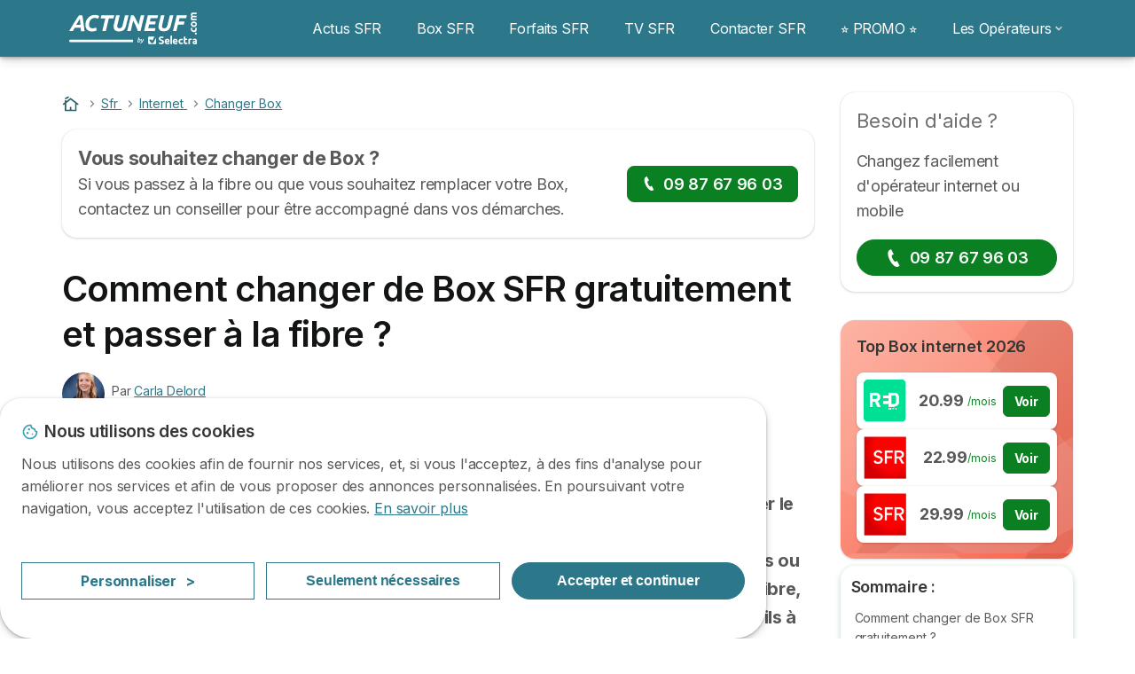

--- FILE ---
content_type: text/html; charset=UTF-8
request_url: https://actuneuf.com/sfr/internet/changer-box
body_size: 19549
content:

<!DOCTYPE html>
<html lang="fr" dir="ltr" prefix="og: https://ogp.me/ns#">
  <head>
          <link rel="preconnect" href="https://fonts.gstatic.com" crossorigin>
      <link rel="preload" href="https://fonts.googleapis.com/css2?family=Inter:wght@400;600;700&display=swap" as="style" onload="this.onload=null;this.rel='stylesheet'">
    
    <meta charset="utf-8" />
<meta name="description" content="Changer de Box SFR est gratuit et se fait depuis son Espace personnel ou via le Service client SFR. Vous pouvez changer d&#039;offre SFR Box en cours d&#039;engagement et sans frais !" />
<link rel="canonical" href="https://actuneuf.com/sfr/internet/changer-box" />
<link rel="shortlink" href="https://actuneuf.com/node/2486" />
<meta property="og:site_name" content="Actuneuf" />
<meta property="og:type" content="Article" />
<meta property="og:url" content="https://actuneuf.com/sfr/internet/changer-box" />
<meta property="og:title" content="Comment changer de Box SFR gratuitement et passer à la fibre ?" />
<meta property="og:description" content="Vous souhaitez changer d&#039;opérateur Internet, mais vous ne savez pas comment faire ? Comment récupérer votre code RIO fixe ? Comment résilier son offre gratuitement grâce aux offres de remboursement ? Nous vous expliquons dans cet article toutes les étapes à suivre pour changer de fournisseur Internet." />
<meta property="og:image" content="https://actuneuf.com/sites/actuneuf.com/files/changer-operateur-mobile.png" />
<meta property="og:image:url" content="https://actuneuf.com/sites/actuneuf.com/files/img-page-comparateur-mobile-1.png" />
<meta property="og:updated_time" content="2025-09-18T09:00:26+01:00" />
<meta property="og:country_name" content="FR" />
<meta property="article:published_time" content="2021-08-04T15:30:31+01:00" />
<meta property="article:modified_time" content="2025-09-18T09:00:26+01:00" />
<meta property="fb:app_id" content="251345191955714" />
<script src="https://cdn.pagesense.io/js/selectra/99d5a828e34a41e78839e9d8c2addd67.js" async="async"></script>
<meta name="Generator" content="Drupal 10 (https://www.drupal.org)" />
<meta name="MobileOptimized" content="width" />
<meta name="HandheldFriendly" content="true" />
<meta name="viewport" content="width=device-width, initial-scale=1.0" />
<style>div#sliding-popup, div#sliding-popup .eu-cookie-withdraw-banner, .eu-cookie-withdraw-tab {background: #ffffff} div#sliding-popup.eu-cookie-withdraw-wrapper { background: transparent; } #sliding-popup h1, #sliding-popup h2, #sliding-popup h3, #sliding-popup p, #sliding-popup label, #sliding-popup div, .eu-cookie-compliance-more-button, .eu-cookie-compliance-secondary-button, .eu-cookie-withdraw-tab { color: #58595B;} .eu-cookie-withdraw-tab { border-color: #58595B;}</style>
<script>var dc = document.cookie;if (dc.indexOf("cookie-agreed") !== -1) {var styles = "#sliding-popup {display: none;}", styleSheet = document.createElement("style");
  styleSheet.type = "text/css";styleSheet.innerText = styles;document.head.appendChild(styleSheet)};</script>
<script type="application/ld+json">{
    "@context": "https://schema.org",
    "@type": "BreadcrumbList",
    "itemListElement": [
        {
            "@type": "ListItem",
            "position": 1,
            "name": "Home",
            "item": "https://actuneuf.com/"
        },
        {
            "@type": "ListItem",
            "position": 2,
            "name": "Sfr",
            "item": "https://actuneuf.com/sfr"
        },
        {
            "@type": "ListItem",
            "position": 3,
            "name": "Internet",
            "item": "https://actuneuf.com/sfr/internet"
        },
        {
            "@type": "ListItem",
            "position": 4,
            "name": "Changer Box",
            "item": "https://actuneuf.com/sfr/internet/changer-box"
        }
    ]
}</script>
<link rel="icon" href="/sites/actuneuf.com/files/favicon.ico" type="image/vnd.microsoft.icon" />

          <title>Comment changer de Box SFR gratuitement et passer à la fibre ?</title>
        <link rel="stylesheet" media="all" href="/sites/actuneuf.com/files/css/css_pRxenpdBOW0qmb30dZ3LikS03_ca4FFGAVFpIa4RcF4.css?delta=0&amp;language=fr&amp;theme=actuneuf_com&amp;include=[base64]" />
<link rel="stylesheet" media="all" href="//cdnjs.cloudflare.com/ajax/libs/intl-tel-input/18.2.1/css/intlTelInput.css" defer />
<link rel="stylesheet" media="all" href="/sites/actuneuf.com/files/css/css_eYfIwMBdMk45qQarQNeoDA7h7XkqX6wtafVc_yZZCGM.css?delta=2&amp;language=fr&amp;theme=actuneuf_com&amp;include=[base64]" />
<link rel="stylesheet" media="all" href="/sites/actuneuf.com/files/css/css_4fYGPqyBMuG-Yx-g1Aw7QqyT1hZH7KG7Ob0KY542_Cs.css?delta=3&amp;language=fr&amp;theme=actuneuf_com&amp;include=[base64]" />
<link rel="stylesheet" media="all" href="/sites/actuneuf.com/files/css/css_gkE55RS1GOKJWbpENf_Cg4z0W31o1gUoqIR_mybT64E.css?delta=4&amp;language=fr&amp;theme=actuneuf_com&amp;include=[base64]" />


    <script>
      // Function to hide elements before page it's loaded
      function elementReady(selector) {
        return new Promise((resolve, reject) => {
          let el = document.querySelector(selector);
          if (el) {resolve(el);}
          new MutationObserver((mutationRecords, observer) => {
            // Query for elements matching the specified selector
            Array.from(document.querySelectorAll(selector)).forEach((element) => {
              resolve(element);
              //Once we have resolved we don't need the observer anymore.
              observer.disconnect();
            });
          })
            .observe(document.documentElement, {
              childList: true,
              subtree: true
            });
        });
      }

      // Hide .call-block--closed before page it's loaded
      elementReady('.call-block--closed').then((someWidget)=>{someWidget.style.setProperty('display', 'none', 'important');});

    </script>

    <script type="application/json" data-drupal-selector="drupal-settings-json">{"path":{"baseUrl":"\/","pathPrefix":"","currentPath":"node\/2486","currentPathIsAdmin":false,"isFront":false,"currentLanguage":"fr"},"pluralDelimiter":"\u0003","suppressDeprecationErrors":true,"gtag":{"tagId":"","consentMode":false,"otherIds":[],"events":[],"additionalConfigInfo":[]},"ajaxPageState":{"libraries":"[base64]","theme":"actuneuf_com","theme_token":null},"ajaxTrustedUrl":[],"gtm":{"tagId":null,"settings":{"data_layer":"dataLayer","include_classes":false,"allowlist_classes":"","blocklist_classes":"","include_environment":false,"environment_id":"","environment_token":""},"tagIds":["GTM-TK2VNSC"]},"model":{"new_layout":null,"country_list":["FR","ES","IT","PT","BE","DE","BR","MX","RA","CO","PE"]},"dinoElements":{"translations":{"easySubscriptionOnly":"Easy subscription only"}},"eu_cookie_compliance":{"cookie_policy_version":"1.0.0","popup_enabled":true,"popup_agreed_enabled":false,"popup_hide_agreed":false,"popup_clicking_confirmation":false,"popup_scrolling_confirmation":false,"popup_html_info":"\u003Cdiv\n\trole=\u0022alertdialog\u0022 aria-labelledby=\u0022dialogTitle\u0022\n  aria-describedby=\u0022dialogDesc\u0022  class=\u0022eu-cookie-compliance-banner eu-cookie-compliance-banner-info eu-cookie-compliance-banner--categories\u0022\u003E\n\n\t\t\u003Cdiv class=\u0022eu-cookie-compliance-close\u0022\u003E\n\t\t\u003Cbutton class=\u0022btn-close btn-close--md\u0022 type=\u0022button\u0022 aria-label=\u0022Close\u0022\u003E\n\t\t\t\u003Csvg class=\u0022icon icon--neutral eu-cookie-compliance-close-icon\u0022 aria-hidden=\u0022true\u0022\u003E\n\t\t\t\t\u003Cuse xlink:href=\u0022\/themes\/custom\/agrippa\/img\/sprite.svg#icon-cross-rounded\u0022\u003E\u003C\/use\u003E\n\t\t\t\u003C\/svg\u003E\n\t\t\u003C\/button\u003E\n\t\u003C\/div\u003E\n\n\t\u003Cdiv class=\u0022popup-content info eu-cookie-compliance-content\u0022\u003E\n\n    \u003Cdiv class=\u0022eu-cookie-compliance-content__banner-wrapper\u0022\u003E\n      \u003Cdiv class=\u0022cookie-top\u0022\u003E\n            \u003Cdiv id=\u0022dialogTitle\u0022 class=\u0022eu-cookie-compliance-content__title\u0022\u003E\n        \u003Csvg class=\u0022icon icon--secondary icon--left\u0022 aria-hidden=\u0022true\u0022\u003E\n          \u003Cuse xlink:href=\u0022\/themes\/custom\/agrippa\/img\/sprite.svg#icon-cookie\u0022\u003E\u003C\/use\u003E\n        \u003C\/svg\u003E\n        \u003Cspan class=\u0022eu-cookie-title\u0022\u003ENous utilisons des cookies\u003C\/span\u003E\n      \u003C\/div\u003E\n\n                  \u003C\/div\u003E\n\n                \u003Cdiv class=\u0022modal__holder\u0022\u003E\n            \u003Cdiv class=\u0022modal__dialog\u0022\u003E\n              \u003Cdiv class=\u0022cookie-categories modal modal--md\u0022 id=\u0022manage-cookies-modal\u0022\u003E\n                \u003Cdiv class=\u0022modal__header\u0022 id=\u0022content-area\u0022\u003E\n\n                                                                          \u003Cdiv id=\u0022manage-cookies-description\u0022\u003E\n                      \u003Cp id=\u0022dialogDesc\u0022 class=\u0022manage-cookies-description__text\u0022\u003E Nous utilisons des cookies afin de fournir nos services, et, si vous l\u0027acceptez, \u00e0 des fins d\u0027analyse pour am\u00e9liorer nos services et afin de vous proposer des annonces personnalis\u00e9es. En poursuivant votre navigation, vous acceptez l\u0027utilisation de ces cookies. \u003C\/p\u003E\n                                              \u003Cbutton type=\u0022button\u0022 class=\u0022find-more-button\u0022\u003EEn savoir plus\u003C\/button\u003E\n                                          \u003C\/div\u003E\n                                  \u003C\/div\u003E\n                \u003Cdiv id=\u0022eu-cookie-compliance-categories\u0022 class=\u0022eu-cookie-compliance-categories modal__body hidden\u0022\u003E\n                                      \u003Cdiv class=\u0022eu-cookie-compliance-category\u0022\u003E\n                      \u003Clabel for=\u0022cookie-category-technical\u0022 class=\u0022checkbox checkbox--disabled\u0022\u003E\n                        \u003Cinput class=\u0022checkbox__input\u0022 type=\u0022checkbox\u0022 name=\u0022\u0022 name=\u0022cookie-categories\u0022 id=\u0022cookie-category-technical\u0022 tabindex=\u0022-1\u0022 value=\u0022technical\u0022  checked   disabled \u003E\n\n                        \u003Cspan class=\u0022checkbox__shape\u0022  tabindex=\u0022-1\u0022 \u003E\u003C\/span\u003E\n                        \u003Cspan class=\u0022checkbox__label\u0022\u003E\n                          \u003Cstrong\u003E\n                            Cookies techniques\n                          \u003C\/strong\u003E\n                        \u003C\/span\u003E\n                      \u003C\/label\u003E\n                                              \u003Cdiv class=\u0022eu-cookie-compliance-category-description\u0022\u003EIls fournissent les fonctions n\u00e9cessaires \u00e0 la navigation sur le site web.\u003C\/div\u003E\n                                          \u003C\/div\u003E\n                                      \u003Cdiv class=\u0022eu-cookie-compliance-category\u0022\u003E\n                      \u003Clabel for=\u0022cookie-category-analytics\u0022 class=\u0022checkbox \u0022\u003E\n                        \u003Cinput class=\u0022checkbox__input\u0022 type=\u0022checkbox\u0022 name=\u0022\u0022 name=\u0022cookie-categories\u0022 id=\u0022cookie-category-analytics\u0022 tabindex=\u0022-1\u0022 value=\u0022analytics\u0022  \u003E\n\n                        \u003Cspan class=\u0022checkbox__shape\u0022 \u003E\u003C\/span\u003E\n                        \u003Cspan class=\u0022checkbox__label\u0022\u003E\n                          \u003Cstrong\u003E\n                            Cookies d\u0026#039;audience\n                          \u003C\/strong\u003E\n                        \u003C\/span\u003E\n                      \u003C\/label\u003E\n                                              \u003Cdiv class=\u0022eu-cookie-compliance-category-description\u0022\u003EIls nous permettent d\u0026#039;\u00e9tudier la mani\u00e8re dont les utilisateurs naviguent sur le site web. Nous ne collectons que des donn\u00e9es anonymis\u00e9es.\u003C\/div\u003E\n                                          \u003C\/div\u003E\n                                      \u003Cdiv class=\u0022eu-cookie-compliance-category\u0022\u003E\n                      \u003Clabel for=\u0022cookie-category-marketing\u0022 class=\u0022checkbox \u0022\u003E\n                        \u003Cinput class=\u0022checkbox__input\u0022 type=\u0022checkbox\u0022 name=\u0022\u0022 name=\u0022cookie-categories\u0022 id=\u0022cookie-category-marketing\u0022 tabindex=\u0022-1\u0022 value=\u0022marketing\u0022  \u003E\n\n                        \u003Cspan class=\u0022checkbox__shape\u0022 \u003E\u003C\/span\u003E\n                        \u003Cspan class=\u0022checkbox__label\u0022\u003E\n                          \u003Cstrong\u003E\n                            Cookies marketing\n                          \u003C\/strong\u003E\n                        \u003C\/span\u003E\n                      \u003C\/label\u003E\n                                              \u003Cdiv class=\u0022eu-cookie-compliance-category-description\u0022\u003EIls sont utilis\u00e9s pour des usages li\u00e9s au marketing et \u00e0 la publicit\u00e9.\u003C\/div\u003E\n                                          \u003C\/div\u003E\n                  \n                                      \u003Cbutton type=\u0022button\u0022 class=\u0022eu-cookie-compliance-save-preferences-button btn btn--sm btn btn--pill btn--md btn--secondary save-preferences\u0022 data-dismiss=\u0022modal\u0022\u003E\n                      Valider\n                    \u003C\/button\u003E\n                                  \u003C\/div\u003E\n                \u003Cdiv class=\u0022modal__footer\u0022\u003E\n                      \u003Cdiv id=\u0022popup-buttons\u0022 class=\u0022eu-cookie-compliance-buttons eu-cookie-compliance-has-categories\u0022\u003E\n                      \n                                              \u003Cbutton class=\u0022cookie-personalization btn btn--pill btn--md  btn--tertiary\u0022\u003EPersonnaliser \u003Cspan\u003E\u003E\u003C\/span\u003E\u003C\/button\u003E\n                      \n                                              \u003Cbutton type=\u0022button\u0022 class=\u0022eu-cookie-compliance-save-preferences-button btn btn--sm btn btn--pill btn--md  btn--tertiary\u0022 data-dismiss=\u0022modal\u0022\u003E\n                          Seulement n\u00e9cessaires\n                        \u003C\/button\u003E\n                      \n                                                                                          \u003Cbutton type=\u0022button\u0022 class=\u0022agree-button eu-cookie-compliance-default-button btn btn--pill btn--md btn--secondary\u0022\u003E\n                        Accepter et continuer\n                      \u003C\/button\u003E\n                                              \u003Cbutton type=\u0022button\u0022 class=\u0022eu-cookie-withdraw-button visually-hidden\u0022\u003EWithdraw consent\u003C\/button\u003E\n                                          \u003C\/div\u003E\n                \u003C\/div\u003E\n              \u003C\/div\u003E\n            \u003C\/div\u003E\n          \u003C\/div\u003E\n        \n    \u003C\/div\u003E\n\n\n\t\u003C\/div\u003E\n\u003C\/div\u003E","use_mobile_message":false,"mobile_popup_html_info":"\u003Cdiv\n\trole=\u0022alertdialog\u0022 aria-labelledby=\u0022dialogTitle\u0022\n  aria-describedby=\u0022dialogDesc\u0022  class=\u0022eu-cookie-compliance-banner eu-cookie-compliance-banner-info eu-cookie-compliance-banner--categories\u0022\u003E\n\n\t\t\u003Cdiv class=\u0022eu-cookie-compliance-close\u0022\u003E\n\t\t\u003Cbutton class=\u0022btn-close btn-close--md\u0022 type=\u0022button\u0022 aria-label=\u0022Close\u0022\u003E\n\t\t\t\u003Csvg class=\u0022icon icon--neutral eu-cookie-compliance-close-icon\u0022 aria-hidden=\u0022true\u0022\u003E\n\t\t\t\t\u003Cuse xlink:href=\u0022\/themes\/custom\/agrippa\/img\/sprite.svg#icon-cross-rounded\u0022\u003E\u003C\/use\u003E\n\t\t\t\u003C\/svg\u003E\n\t\t\u003C\/button\u003E\n\t\u003C\/div\u003E\n\n\t\u003Cdiv class=\u0022popup-content info eu-cookie-compliance-content\u0022\u003E\n\n    \u003Cdiv class=\u0022eu-cookie-compliance-content__banner-wrapper\u0022\u003E\n      \u003Cdiv class=\u0022cookie-top\u0022\u003E\n            \u003Cdiv id=\u0022dialogTitle\u0022 class=\u0022eu-cookie-compliance-content__title\u0022\u003E\n        \u003Csvg class=\u0022icon icon--secondary icon--left\u0022 aria-hidden=\u0022true\u0022\u003E\n          \u003Cuse xlink:href=\u0022\/themes\/custom\/agrippa\/img\/sprite.svg#icon-cookie\u0022\u003E\u003C\/use\u003E\n        \u003C\/svg\u003E\n        \u003Cspan class=\u0022eu-cookie-title\u0022\u003E\u003C\/span\u003E\n      \u003C\/div\u003E\n\n                  \u003C\/div\u003E\n\n                \u003Cdiv class=\u0022modal__holder\u0022\u003E\n            \u003Cdiv class=\u0022modal__dialog\u0022\u003E\n              \u003Cdiv class=\u0022cookie-categories modal modal--md\u0022 id=\u0022manage-cookies-modal\u0022\u003E\n                \u003Cdiv class=\u0022modal__header\u0022 id=\u0022content-area\u0022\u003E\n\n                                                                          \u003Cdiv id=\u0022manage-cookies-description\u0022\u003E\n                      \u003Cp id=\u0022dialogDesc\u0022 class=\u0022manage-cookies-description__text\u0022\u003E Nous utilisons des cookies afin de fournir nos services, et, si vous l\u0027acceptez, \u00e0 des fins d\u0027analyse pour am\u00e9liorer nos services et afin de vous proposer des annonces personnalis\u00e9es. En poursuivant votre navigation, vous acceptez l\u0027utilisation de ces cookies. \u003C\/p\u003E\n                                              \u003Cbutton type=\u0022button\u0022 class=\u0022find-more-button\u0022\u003EEn savoir plus\u003C\/button\u003E\n                                          \u003C\/div\u003E\n                                  \u003C\/div\u003E\n                \u003Cdiv id=\u0022eu-cookie-compliance-categories\u0022 class=\u0022eu-cookie-compliance-categories modal__body hidden\u0022\u003E\n                                      \u003Cdiv class=\u0022eu-cookie-compliance-category\u0022\u003E\n                      \u003Clabel for=\u0022cookie-category-technical\u0022 class=\u0022checkbox checkbox--disabled\u0022\u003E\n                        \u003Cinput class=\u0022checkbox__input\u0022 type=\u0022checkbox\u0022 name=\u0022\u0022 name=\u0022cookie-categories\u0022 id=\u0022cookie-category-technical\u0022 tabindex=\u0022-1\u0022 value=\u0022technical\u0022  checked   disabled \u003E\n\n                        \u003Cspan class=\u0022checkbox__shape\u0022  tabindex=\u0022-1\u0022 \u003E\u003C\/span\u003E\n                        \u003Cspan class=\u0022checkbox__label\u0022\u003E\n                          \u003Cstrong\u003E\n                            Cookies techniques\n                          \u003C\/strong\u003E\n                        \u003C\/span\u003E\n                      \u003C\/label\u003E\n                                              \u003Cdiv class=\u0022eu-cookie-compliance-category-description\u0022\u003EIls fournissent les fonctions n\u00e9cessaires \u00e0 la navigation sur le site web.\u003C\/div\u003E\n                                          \u003C\/div\u003E\n                                      \u003Cdiv class=\u0022eu-cookie-compliance-category\u0022\u003E\n                      \u003Clabel for=\u0022cookie-category-analytics\u0022 class=\u0022checkbox \u0022\u003E\n                        \u003Cinput class=\u0022checkbox__input\u0022 type=\u0022checkbox\u0022 name=\u0022\u0022 name=\u0022cookie-categories\u0022 id=\u0022cookie-category-analytics\u0022 tabindex=\u0022-1\u0022 value=\u0022analytics\u0022  \u003E\n\n                        \u003Cspan class=\u0022checkbox__shape\u0022 \u003E\u003C\/span\u003E\n                        \u003Cspan class=\u0022checkbox__label\u0022\u003E\n                          \u003Cstrong\u003E\n                            Cookies d\u0026#039;audience\n                          \u003C\/strong\u003E\n                        \u003C\/span\u003E\n                      \u003C\/label\u003E\n                                              \u003Cdiv class=\u0022eu-cookie-compliance-category-description\u0022\u003EIls nous permettent d\u0026#039;\u00e9tudier la mani\u00e8re dont les utilisateurs naviguent sur le site web. Nous ne collectons que des donn\u00e9es anonymis\u00e9es.\u003C\/div\u003E\n                                          \u003C\/div\u003E\n                                      \u003Cdiv class=\u0022eu-cookie-compliance-category\u0022\u003E\n                      \u003Clabel for=\u0022cookie-category-marketing\u0022 class=\u0022checkbox \u0022\u003E\n                        \u003Cinput class=\u0022checkbox__input\u0022 type=\u0022checkbox\u0022 name=\u0022\u0022 name=\u0022cookie-categories\u0022 id=\u0022cookie-category-marketing\u0022 tabindex=\u0022-1\u0022 value=\u0022marketing\u0022  \u003E\n\n                        \u003Cspan class=\u0022checkbox__shape\u0022 \u003E\u003C\/span\u003E\n                        \u003Cspan class=\u0022checkbox__label\u0022\u003E\n                          \u003Cstrong\u003E\n                            Cookies marketing\n                          \u003C\/strong\u003E\n                        \u003C\/span\u003E\n                      \u003C\/label\u003E\n                                              \u003Cdiv class=\u0022eu-cookie-compliance-category-description\u0022\u003EIls sont utilis\u00e9s pour des usages li\u00e9s au marketing et \u00e0 la publicit\u00e9.\u003C\/div\u003E\n                                          \u003C\/div\u003E\n                  \n                                      \u003Cbutton type=\u0022button\u0022 class=\u0022eu-cookie-compliance-save-preferences-button btn btn--sm btn btn--pill btn--md btn--secondary save-preferences\u0022 data-dismiss=\u0022modal\u0022\u003E\n                      Valider\n                    \u003C\/button\u003E\n                                  \u003C\/div\u003E\n                \u003Cdiv class=\u0022modal__footer\u0022\u003E\n                      \u003Cdiv id=\u0022popup-buttons\u0022 class=\u0022eu-cookie-compliance-buttons eu-cookie-compliance-has-categories\u0022\u003E\n                      \n                                              \u003Cbutton class=\u0022cookie-personalization btn btn--pill btn--md  btn--tertiary\u0022\u003EPersonnaliser \u003Cspan\u003E\u003E\u003C\/span\u003E\u003C\/button\u003E\n                      \n                                              \u003Cbutton type=\u0022button\u0022 class=\u0022eu-cookie-compliance-save-preferences-button btn btn--sm btn btn--pill btn--md  btn--tertiary\u0022 data-dismiss=\u0022modal\u0022\u003E\n                          Seulement n\u00e9cessaires\n                        \u003C\/button\u003E\n                      \n                                                                                          \u003Cbutton type=\u0022button\u0022 class=\u0022agree-button eu-cookie-compliance-default-button btn btn--pill btn--md btn--secondary\u0022\u003E\n                        Accepter et continuer\n                      \u003C\/button\u003E\n                                              \u003Cbutton type=\u0022button\u0022 class=\u0022eu-cookie-withdraw-button visually-hidden\u0022\u003EWithdraw consent\u003C\/button\u003E\n                                          \u003C\/div\u003E\n                \u003C\/div\u003E\n              \u003C\/div\u003E\n            \u003C\/div\u003E\n          \u003C\/div\u003E\n        \n    \u003C\/div\u003E\n\n\n\t\u003C\/div\u003E\n\u003C\/div\u003E","mobile_breakpoint":768,"popup_html_agreed":false,"popup_use_bare_css":false,"popup_height":102,"popup_width":"100%","popup_delay":1000,"popup_link":"https:\/\/actuneuf.com\/mentions-legales","popup_link_new_window":true,"popup_position":false,"fixed_top_position":false,"popup_language":"fr","store_consent":false,"better_support_for_screen_readers":false,"cookie_name":"","reload_page":false,"domain":"","domain_all_sites":false,"popup_eu_only":false,"popup_eu_only_js":false,"cookie_lifetime":390,"cookie_session":0,"set_cookie_session_zero_on_disagree":0,"disagree_do_not_show_popup":false,"method":"categories","automatic_cookies_removal":true,"allowed_cookies":"technical:selectraRgpdAutoAcceptCookies\r\nanalytics:_ga\r\nanalytics:_gid\r\nanalytics:_gcl_au","withdraw_markup":"\u003Cbutton type=\u0022button\u0022 class=\u0022eu-cookie-withdraw-tab\u0022\u003EPrivacy settings\u003C\/button\u003E\n\u003Cdiv aria-labelledby=\u0022popup-text\u0022 class=\u0022eu-cookie-withdraw-banner\u0022\u003E\n  \u003Cdiv class=\u0022popup-content info eu-cookie-compliance-content\u0022\u003E\n    \u003Cdiv id=\u0022popup-text\u0022 class=\u0022eu-cookie-compliance-message\u0022 role=\u0022document\u0022\u003E\n      \u003Ch2\u003EWe use cookies on this site to enhance your user experience\u003C\/h2\u003E\u003Cp\u003EYou have given your consent for us to set cookies.\u003C\/p\u003E\n    \u003C\/div\u003E\n    \u003Cdiv id=\u0022popup-buttons\u0022 class=\u0022eu-cookie-compliance-buttons\u0022\u003E\n      \u003Cbutton type=\u0022button\u0022 class=\u0022eu-cookie-withdraw-button \u0022\u003EWithdraw consent\u003C\/button\u003E\n    \u003C\/div\u003E\n  \u003C\/div\u003E\n\u003C\/div\u003E","withdraw_enabled":false,"reload_options":0,"reload_routes_list":"","withdraw_button_on_info_popup":false,"cookie_categories":["technical","analytics","marketing"],"cookie_categories_details":{"technical":{"uuid":"40d9a588-b028-4e0e-b27f-17cfc1cea143","langcode":"fr","status":true,"dependencies":[],"_core":{"default_config_hash":"gXV5U-ZX3twBoJ63q5ixkXGs3hRx-iHa0Q2PCsINcFU"},"id":"technical","label":"Cookies techniques","description":"Ils fournissent les fonctions n\u00e9cessaires \u00e0 la navigation sur le site web.","checkbox_default_state":"required","weight":-9},"analytics":{"uuid":"74673fe2-6edc-416a-96be-9194a426ebf6","langcode":"fr","status":true,"dependencies":[],"_core":{"default_config_hash":"Ppr4ObHh0Me1kYxDDoWuP8_LYN2ElSMZR6XHgp4ZYVo"},"id":"analytics","label":"Cookies d\u0027audience","description":"Ils nous permettent d\u0027\u00e9tudier la mani\u00e8re dont les utilisateurs naviguent sur le site web. Nous ne collectons que des donn\u00e9es anonymis\u00e9es.","checkbox_default_state":"unchecked","weight":-8},"marketing":{"uuid":"b902f529-6d2f-4a9d-8fca-6a6479fb1a8f","langcode":"fr","status":true,"dependencies":[],"_core":{"default_config_hash":"tGOGAtZycObYMRXFXjJNdyI1Yo8MPsR6I037ugYMWTY"},"id":"marketing","label":"Cookies marketing","description":"Ils sont utilis\u00e9s pour des usages li\u00e9s au marketing et \u00e0 la publicit\u00e9.","checkbox_default_state":"unchecked","weight":-7}},"enable_save_preferences_button":true,"cookie_value_disagreed":"0","cookie_value_agreed_show_thank_you":"1","cookie_value_agreed":"2","containing_element":"body","settings_tab_enabled":false,"olivero_primary_button_classes":"","olivero_secondary_button_classes":"","close_button_action":"save_preferences","open_by_default":true,"modules_allow_popup":true,"hide_the_banner":false,"geoip_match":true,"unverified_scripts":[]},"selectra_rgpd_v2":{"autoAcceptCookies":0},"themePath":"themes\/custom\/agrippa","activeThemePath":"sites\/actuneuf.com\/themes\/custom\/actuneuf_com","csp":{"nonce":"So2y-toaug4kq47x9Y6kuA"},"ajax":[],"user":{"uid":0,"permissionsHash":"f67e3299b08b7e58ea652bfcf84944288ac6346716b493a0c62b6c57b80bed91"}}</script>
<script src="/sites/actuneuf.com/files/js/js__NFX684Uy9gJpS7NiKLv1eFwWaDAqSnt4Zm5xiKFKb0.js?scope=header&amp;delta=0&amp;language=fr&amp;theme=actuneuf_com&amp;include=[base64]"></script>
<script src="/modules/contrib/google_tag/js/gtag.js?t8umpn"></script>
<script src="/modules/contrib/google_tag/js/gtm.js?t8umpn"></script>
<script src="/sites/actuneuf.com/files/js/js_GENlHlSklvUmnSq_Hp5gz1UibSAPGPzeCl3pS08AQmY.js?scope=header&amp;delta=3&amp;language=fr&amp;theme=actuneuf_com&amp;include=[base64]"></script>

        <meta name="viewport" content="width=device-width, initial-scale=1, maximum-scale=1, shrink-to-fit=no">
  </head>
  <body >

        
    <noscript><iframe src="https://www.googletagmanager.com/ns.html?id=GTM-TK2VNSC"
                  height="0" width="0" style="display:none;visibility:hidden"></iframe></noscript>

      <div class="dialog-off-canvas-main-canvas" data-off-canvas-main-canvas>
    

   
    

<div id="page-wrapper">
    <div id="page" >
          <header class="menu" role="banner" aria-label="Entête du site">
        
      
  
  <div class="menu-bar ">
        <div class="menu-bar__holder new">
      <div id="block-actuneuf-com-sitebranding" data-block-plugin-id="system_branding_block" class="new menu-logo__wrapper">
            <a href="/" rel="home" class="menu-logo" aria-label="Logo Selectra">
        <img src="/sites/actuneuf.com/files/actuneuf-white.svg" alt="Selectra" class="menu-logo__img"/>
      </a>
        
  </div>




  <button class="menu-btn new" type="button" aria-label="Open menu">
    <span class="menu-btn__closed">
      <svg class="u-display--xl-none" width="24" height="24" viewBox="0 0 24 24" fill="none" xmlns="http://www.w3.org/2000/svg">
        <mask id="mask0_5251_30318" style="mask-type:alpha" maskUnits="userSpaceOnUse" x="0" y="0" width="24" height="24">
          <rect width="24" height="24" fill="#D9D9D9"/>
        </mask>
        <g mask="url(#mask0_5251_30318)">
          <path d="M4 18C3.71667 18 3.47917 17.9042 3.2875 17.7125C3.09583 17.5208 3 17.2833 3 17C3 16.7167 3.09583 16.4792 3.2875 16.2875C3.47917 16.0958 3.71667 16 4 16H20C20.2833 16 20.5208 16.0958 20.7125 16.2875C20.9042 16.4792 21 16.7167 21 17C21 17.2833 20.9042 17.5208 20.7125 17.7125C20.5208 17.9042 20.2833 18 20 18H4ZM4 13C3.71667 13 3.47917 12.9042 3.2875 12.7125C3.09583 12.5208 3 12.2833 3 12C3 11.7167 3.09583 11.4792 3.2875 11.2875C3.47917 11.0958 3.71667 11 4 11H20C20.2833 11 20.5208 11.0958 20.7125 11.2875C20.9042 11.4792 21 11.7167 21 12C21 12.2833 20.9042 12.5208 20.7125 12.7125C20.5208 12.9042 20.2833 13 20 13H4ZM4 8C3.71667 8 3.47917 7.90417 3.2875 7.7125C3.09583 7.52083 3 7.28333 3 7C3 6.71667 3.09583 6.47917 3.2875 6.2875C3.47917 6.09583 3.71667 6 4 6H20C20.2833 6 20.5208 6.09583 20.7125 6.2875C20.9042 6.47917 21 6.71667 21 7C21 7.28333 20.9042 7.52083 20.7125 7.7125C20.5208 7.90417 20.2833 8 20 8H4Z" fill="white"/>
        </g>
      </svg>
    </span>
    <span class="menu-btn__open">
      <svg class="icon icon--20 menu-btn__icon" aria-hidden="true">
        <use xlink:href="/themes/custom/agrippa/img/sprite.svg#icon-cross"></use>
      </svg>
    </span>
  </button>

  <nav class="menu-content">
    
            <div class="menu-category">
                  <a href="/breves" class="menu-label">Actus SFR</a>
        
                      </div>
          <div class="menu-category">
                  <a href="/sfr/internet" class="menu-label">Box SFR</a>
        
                      </div>
          <div class="menu-category">
                  <a href="/sfr/mobile" class="menu-label">Forfaits SFR</a>
        
                      </div>
          <div class="menu-category">
                  <a href="/sfr/television" class="menu-label">TV SFR</a>
        
                      </div>
          <div class="menu-category">
                  <a href="/sfr/service-client" class="menu-label">Contacter SFR</a>
        
                      </div>
          <div class="menu-category">
                  <a href="/sfr/promo" class="menu-label">⭐ PROMO ⭐</a>
        
                      </div>
          <div class="menu-category">
                              <div class="menu-label">Les Opérateurs<svg class="icon icon--12 menu-label__trigger" aria-hidden="true">
                <use xlink:href="/themes/custom/agrippa/img/sprite.svg#icon-chevron-right"></use>
              </svg>
            </div>
                  
                                    <div class="menu-sub-category menu-sub-category--1-cols">
                          <ul class="menu-list">
                <li class="menu-list__label">SFR et ses filiales</li>
                                                                      <li class="menu-list__item">
                      <a class="menu-list__link" href="/sfr">SFR</a>
                    </li>
                                      <li class="menu-list__item">
                      <a class="menu-list__link" href="https://actuneuf.com/red">RED by SFR</a>
                    </li>
                                                </ul>
            
                                  </div>
              </div>
      

      
    
</nav>


    </div>
  </div>

    <header id="ac-menu">
    <div class="ac-menu">
                    <div class="ac-menu-bar ac-menu-bar--call u-display--none u-display--md-block">
          <div class="container ac-menu-bar__container">
            <!-- Logo-->
            <a class="ac-menu-bar__logo" href="/">
              <span><object class="ac-menu-bar__logo-image" alt="Selectra" aria-label="1" data="/sites/actuneuf.com/files/actuneuf-white.svg" type="image/svg+xml"></object></span>
            </a>
            <!-- Message + Call number-->
            <div class="ac-menu-bar__message">
                              <p>Besoin d&#039;aide ?</p>
              
                                          
                            
                              <a href="/rappel" title="" rel="noopener" target="_blank" class="btn btn--white btn--big-text btn--sm u-display--none u-display--md-inline-flex">
                  <svg class="icon icon--left" aria-hidden="true"><use xlink:href="/themes/custom/agrippa/img/sprite.svg#icon-arrow-curved-right"></use></svg>
                  Être contacté
                </a>
              
                                        </div>
          </div>
        </div>
      
            <a class="ac-menu__btn-to-top" href="#ac-menu" role="button" title="To-top" data-scroll="43">
        <svg class="icon icon--16 icon--white">
          <use xlink:href="/themes/custom/agrippa/img/sprite.svg#icon-arrow-up"></use>
        </svg>
      </a>
    </div>
  </header>

      </header>
    
    
        
        
    <div class="container">
      <div class="row">
              <main class="main col-lg-9 col-xs-12 ">
                      <div>
    
<div id="block-actuneuf-com-breadcrumbs" data-block-plugin-id="system_breadcrumb_block">
  
    
          
  <nav class=" breadcrumb--wrapper" id="breadcrumb--wrapper" aria-label="breadcrumb" >
    <ol class="breadcrumb classic" itemscope itemtype="http://schema.org/BreadcrumbList">

        
            
                                    <li class="breadcrumb__item breadcrumb__home-item" itemscope itemprop="itemListElement" itemtype="http://schema.org/ListItem">
                        <a class="breadcrumb__home" href="/" title="Home" aria-label="Home" itemprop="item">
                                                        <svg class="icon icon--20 icon--secondary" aria-hidden="true">
                              <use xlink:href="/themes/custom/agrippa/img/sprite.svg#icon-cottage"></use>
                            </svg>
                            <span class="u-sr-only" itemprop="name">Home</span>
                        </a>
                        <meta itemprop="position" content="1">
                    </li>

                
            
                
                <li class="breadcrumb__item" itemscope itemprop="itemListElement" itemtype="http://schema.org/ListItem">
                  <span class="u-sr-only">&hellip;</span>
                  <a href="https://actuneuf.com/sfr" itemprop="item">
                      <span itemprop="name">Sfr</span>
                  </a>
                  <meta itemprop="position" content="2">
                </li>

                
            
                
                <li class="breadcrumb__item" itemscope itemprop="itemListElement" itemtype="http://schema.org/ListItem">
                  <span class="u-sr-only">&hellip;</span>
                  <a href="https://actuneuf.com/sfr/internet" itemprop="item">
                      <span itemprop="name">Internet</span>
                  </a>
                  <meta itemprop="position" content="3">
                </li>

                
            
                
                <li class="breadcrumb__item" itemscope itemprop="itemListElement" itemtype="http://schema.org/ListItem">
                  <span class="u-sr-only">&hellip;</span>
                  <a href="https://actuneuf.com/sfr/internet/changer-box" itemprop="item">
                      <span itemprop="name">Changer Box</span>
                  </a>
                  <meta itemprop="position" content="4">
                </li>

                
            
        
    </ol>
  </nav>

  </div>


      <div id="block-actuneuf-com-changerbox-area" data-block-plugin-id="block_content:77588e5e-1e09-4ab5-9414-193b0f4735f2">
      
          


    <div class="action-box u-display--none u-display--md-block"><div class="action-box-link"><p><big><strong>Vous souhaitez changer de Box ?</strong></big><br>Si vous passez à la fibre ou que vous souhaitez remplacer votre Box, contactez un conseiller pour être accompagné dans vos démarches.</p><p><a class="btn btn--success btn--md call-block--open nowrap" href="/selection/fr-ti-cs-actuneufsfr" data-callcenter="france-telecom" role="button"><svg class="icon icon--left" aria-hidden="true"><use xlink:href="/themes/custom/agrippa/img/sprite.svg#icon-phone-horn" xmlns:xlink="http://www.w3.org/1999/xlink" /></svg>09 87 67 96 03</a></p><p><a class="btn btn--success btn--md call-block--closed nowrap" href="https://actuneuf.com/rappel" target="_blank" title="Free callback" rel="nofollow" data-callcenter="france-telecom" role="button"><svg class="icon icon--left" aria-hidden="true"><use xlink:href="/themes/custom/agrippa/img/sprite.svg#icon-phone-horn" xmlns:xlink="http://www.w3.org/1999/xlink" /></svg>Rappel gratuit</a></p></div></div><div class="action-box u-display--md-none"><center><p><big><strong>Vous souhaitez changer de Box ?</strong></big><br>Si vous passez à la fibre ou que vous souhaitez remplacer votre Box, contactez un conseiller pour être accompagné dans vos démarches.</p></center><center><p><a class="btn btn--success btn--lg call-block--open nowrap" href="/selection/fr-ti-cs-actuneufsfr" data-callcenter="france-telecom" role="button"><svg class="icon icon--left" aria-hidden="true"><use xlink:href="/themes/custom/agrippa/img/sprite.svg#icon-phone-horn" xmlns:xlink="http://www.w3.org/1999/xlink" /></svg>09 87 67 96 03</a></p><p><a class="btn btn--success btn--md call-block--closed nowrap" href="https://actuneuf.com/rappel" target="_blank" title="Free callback" rel="nofollow" data-callcenter="france-telecom" role="button"><svg class="icon icon--left" aria-hidden="true"><use xlink:href="/themes/custom/agrippa/img/sprite.svg#icon-phone-horn" xmlns:xlink="http://www.w3.org/1999/xlink" /></svg>Rappel gratuit</a></p></center></div>



        
  </div>

  </div>

            <div>
    <div data-drupal-messages-fallback class="hidden"></div>
<div id="block-actuneuf-com-mainpagecontent" data-block-plugin-id="system_main_block">
  
    
        
  

  <article  class="article" >


      
  <h1 class="article__title">
Comment changer de Box SFR gratuitement et passer à la fibre ?</h1>

          <div class="article_author__header">
            

  

                    
              
    
    
    <div class="article-author  after-title">
      <div class="article-author__info--wrapper">
                            
          <div class="article-author__picture--wrapper">
            <picture>
              <source srcset="https://actuneuf.com/sites/actuneuf.com/files/styles/webp/public/2024-01/CARLA%20DELORD.png.webp?itok=1dVzSzne" type="image/webp" media="(min-width: 577px)">
              <img class="article-author__picture webp" src="https://actuneuf.com/sites/actuneuf.com/files/styles/webp/public/2024-01/CARLA%20DELORD.png.webp?itok=1dVzSzne" alt="Carla Delord"/>
            </picture>
          </div>

                      
            <div class="article-author__social--media-item disable-ajax-progress">
              <a href="/selectra_user_contact/2486" class="use-ajax process--author-contact" aria-label="Contact the author" data-dialog-type="modal">
                <svg class="icon icon--16 icon--secondary ">
                  <use xlink:href="/themes/custom/agrippa/img/sprite.svg#icon-mail"></use>
                </svg>
              </a>
            </div>
                        </div>
      <div class="article-author__info">
        <p class="article-author__info--name"> Par
                      <a href="/equipe/carla-delord" target="_blank" rel="noopener author"> Carla Delord </a>
          
                  </p>
                  <p class="article-author__info--description"> Manager contenu Télécoms </p>
                      </div>

    </div>


      </div>
    
          

              
      <div class="published-date__reading-time">
      <div class="published-date">
        

<svg class="icon icon--16" aria-hidden='true'>
      <use xlink:href="/themes/custom/agrippa/img/sprite.svg#icon-calendar-rounded"></use>
  </svg>

        Mis à jour le

        <time class="published-date__date">
                                18/09/2025
          
        </time>
      </div>

              <div class="reading-time">
          

<svg class="icon icon--16" aria-hidden='true'>
      <use xlink:href="/themes/custom/agrippa/img/sprite.svg#icon-schedule"></use>
  </svg>

          <span id="readingTime"> </span> min de lecture
        </div>
      
    </div>
  


  
    

        
      
        
    
    
  
  


    <p class="intro">Pour changer de Box SFR, il suffit de se connecter sur son Espace client ou d'appeler le Service client SFR. &nbsp;Chez SFR, le changement de Box est gratuit et entraîne un réengagement de 12 mois. Que vous changiez de Box pour faire évoluer vos services ou cas de changement de technologie, comme le passage d'une Box ADSL à une Box Fibre, SFR s'adapte à votre situation. Quelles conditions faut-il respecter ? Des frais sont-ils à prévoir dans le cas d'un changement de Box SFR ? Que se passe-t-il si l'on change d'opérateur ? Nous répondons à toutes vos questions.</p>  
  
  

  

    <div class="u-display--none u-display--lg-block">
    <div id="summary" class="summary-module__wrapper summary-desktop">

      <div id="summary__holder"></div>
      <nav class="card card--aside summary summary-module card--aside__lg--up summary__add_limit " data-toggle="hook" itemscope itemtype="https://schema.org/ListItem">

                  <p class="card__title">Sommaire :</p>
        
        <div class="list-summary">
                                  <p class="list-summary__item" data-tag="h2">
              <a class="list-summary__link summary--item" data-tag="h2" href="#comment-changer-de-box-sfr-gratuitement">Comment changer de Box SFR gratuitement ?</a>
            </p>
                                  <p class="list-summary__item" data-tag="h2">
              <a class="list-summary__link summary--item" data-tag="h2" href="#peut-on-changer-son-offre-sfr-box-sans-se-reengager">Peut-on changer son offre SFR Box sans se réengager ?</a>
            </p>
                                  <p class="list-summary__item" data-tag="h2">
              <a class="list-summary__link summary--item" data-tag="h2" href="#avec-quelles-offres-peut-on-changer-de-box-sfr">Avec quelles offres peut-on changer de Box SFR ?</a>
            </p>
                                  <p class="list-summary__item" data-tag="h2">
              <a class="list-summary__link summary--item" data-tag="h2" href="#comment-changer-de-box-sfr">Comment changer de Box SFR ?</a>
            </p>
                                  <p class="list-summary__item" data-tag="h2">
              <a class="list-summary__link summary--item" data-tag="h2" href="#faut-il-changer-de-box-pour-passer-a-la-fibre-sfr">Faut-il changer de Box pour passer à la fibre SFR ?</a>
            </p>
                                  <p class="list-summary__item" data-tag="h2">
              <a class="list-summary__link summary--item" data-tag="h2" href="#comment-changer-d-operateur-en-cas-de-resiliation-de-sa-box-sfr">Comment changer d'opérateur en cas de résiliation de sa Box SFR ?</a>
            </p>
                  </div>

      </nav>

            
    </div>
  </div>


    <div class="u-display--lg-none">

    <nav id="summary" class="collapse card card--aside summary summary-module card--aside__lg--up summary__add_limit  summary-mobile" data-toggle="hook" itemscope itemtype="https://schema.org/ListItem">

      <div class="collapse__header">
        Sommaire :      </div>


      <div class="collapse__content">
        <div class="list-summary">
                                  <p class="list-summary__item" data-tag="h2">
              <a class="list-summary__link summary--item" data-tag="h2" href="#comment-changer-de-box-sfr-gratuitement">Comment changer de Box SFR gratuitement ?</a>
            </p>
                                  <p class="list-summary__item" data-tag="h2">
              <a class="list-summary__link summary--item" data-tag="h2" href="#peut-on-changer-son-offre-sfr-box-sans-se-reengager">Peut-on changer son offre SFR Box sans se réengager ?</a>
            </p>
                                  <p class="list-summary__item" data-tag="h2">
              <a class="list-summary__link summary--item" data-tag="h2" href="#avec-quelles-offres-peut-on-changer-de-box-sfr">Avec quelles offres peut-on changer de Box SFR ?</a>
            </p>
                                  <p class="list-summary__item" data-tag="h2">
              <a class="list-summary__link summary--item" data-tag="h2" href="#comment-changer-de-box-sfr">Comment changer de Box SFR ?</a>
            </p>
                                  <p class="list-summary__item" data-tag="h2">
              <a class="list-summary__link summary--item" data-tag="h2" href="#faut-il-changer-de-box-pour-passer-a-la-fibre-sfr">Faut-il changer de Box pour passer à la fibre SFR ?</a>
            </p>
                                  <p class="list-summary__item" data-tag="h2">
              <a class="list-summary__link summary--item" data-tag="h2" href="#comment-changer-d-operateur-en-cas-de-resiliation-de-sa-box-sfr">Comment changer d'opérateur en cas de résiliation de sa Box SFR ?</a>
            </p>
                  </div>
      </div>

    </nav>
  </div>

<div class="action-box u-display--none u-display--md-block call-block--open" data-callcenter="france-telecom"><div class="action-box-link"><p><strong>Vous souhaitez changer de Box SFR gratuitement ?</strong></p><p><a class="btn btn--danger btn--md nowrap" href="/selection/fr-ti-cs-actuneufsfr" role="button"><svg class="icon icon--left" aria-hidden="true"><use xlink:href="/themes/custom/agrippa/img/sprite.svg#icon-phone-horn" xmlns:xlink="http://www.w3.org/1999/xlink" /></svg>09 87 67 96 03</a></p></div></div><div class="action-box u-display--none u-display--md-block call-block--closed" data-callcenter="france-telecom"><div class="action-box-link"><center><p><strong>Vous souhaitez changer de Box SFR gratuitement ?</strong></p><p><br><a class="btn btn--danger btn--md nowrap" href="https://actuneuf.com/selection/sfr/box" rel="nofollow" role="button" target="blank"><svg class="icon icon--left" aria-hidden="true"><use xlink:href="/themes/custom/agrippa/img/sprite.svg#icon-arrow-right" xmlns:xlink="http://www.w3.org/1999/xlink" /></svg>Voir les nouvelles Box</a></p></center></div></div><div class="action-box u-display--md-none call-block--open" data-callcenter="france-telecom"><div class="action-box-link"><center><p><big><strong>Vous souhaitez changer de Box SFR gratuitement ?</strong></big></p><p><br><a class="btn btn--danger btn--md" href="/selection/fr-ti-cs-actuneufsfr" role="button"><svg class="icon icon--left" aria-hidden="true"><use xlink:href="/themes/custom/agrippa/img/sprite.svg#icon-phone-horn" xmlns:xlink="http://www.w3.org/1999/xlink" /></svg><big>09 87 67 96 03</big></a></p></center></div></div><div class="action-box u-display--md-none call-block--closed" data-callcenter="france-telecom"><div class="action-box-link"><center><p><big><strong>Vous souhaitez changer de Box SFR gratuitement ?</strong></big></p><p><br><a class="btn btn--danger btn--md" href="https://actuneuf.com/selection/sfr/box" rel="nofollow" role="button" target="blank"><svg class="icon icon--left" aria-hidden="true"><use xlink:href="/themes/custom/agrippa/img/sprite.svg#icon-arrow-right" xmlns:xlink="http://www.w3.org/1999/xlink" /></svg>Voir les nouvelles Box&nbsp;</a></p></center></div></div><ul class="list--box-check"><li class="title">L'Essentiel :</li><li>Vous pouvez<strong> changer de Box SFR</strong> pour une autre offre internet SFR ou RED<strong> gratuitement</strong>, et ce <strong>même si vous êtes encore engagé</strong>.</li><li>Le changement de Box SFR implique un <strong>réengagement de 12 mois</strong> à compter de la date de souscription de la nouvelle offre.</li><li>Vous avez le choix entre <strong>3 Box triple-play</strong> comprises entre <strong>27,99€/mois et 44,99€/mois.</strong></li><li>Si vous changez d'offre SFR Box pour <strong>souscrire chez un autre opérateur</strong>, vous devez <strong>résilier votre contrat SFR</strong>. Des <strong>frais de résiliation</strong> sont à prévoir en fonction de votre situation.</li></ul><h2 id="comment-changer-de-box-sfr-gratuitement">Comment changer de Box SFR gratuitement ?</h2><p>Vous pouvez changer d'offre fixe SFR quand vous le souhaitez, peu importe votre durée d'engagement depuis votre Espace client SFR ou l'application SFR et Moi.</p><p><strong>Changer de box SFR est gratuit</strong> si vous optez pour une autre <a href="https://actuneuf.com/sfr/internet">Box SFR</a>. Si vous êtes déjà client de l'opérateur, vous pouvez faire évoluer votre offre internet quand vous le souhaitez, sans aucun frais, <strong>qu’importe votre </strong><a href="https://actuneuf.com/sfr/internet/engagement"><strong>durée d’engagement chez SFR</strong></a>.</p><p>Le cas d'un changement de Box chez le même opérateur est <strong>différent d'une résiliation</strong>. Changer de Box SFR pour souscrire une offre auprès d'un autre opérateur est <strong>gratuit uniquement en cas de déménagement ou d'incapacité à honorer le contrat</strong> (décès, chômage, maladie...). Dans le cas contraire, des frais de résiliation sont facturés en fonction de la durée restante de votre engagement.</p><h2 id="peut-on-changer-son-offre-sfr-box-sans-se-reengager">Peut-on changer son offre SFR Box sans se réengager ?</h2><p>Le changement de sa Box SFR implique un <strong>réengagement de 12 mois supplémentaires</strong> sur votre nouvelle offre, même si vous n'étiez plus sous engagement avec votre offre précédente. Si vous optez pour un changement de Box avant la fin de votre engagement actuel, <strong>aucun frais ne vous sera facturé</strong> pour la période restante de cet engagement.</p><div class="text-box secondary"><p><span class="title">Bon à savoir</span></p><p>Si votre changement d’offre SFR Box occasionne <strong>un changement de matériel SFR</strong> (décodeur TV ou box), pensez à <a href="https://actuneuf.com/sfr/resiliation/renvoyer-box">renvoyer vos équipements SFR</a> en respectant le délai indiqué dans votre e-mail de confirmation. Si vous restituez vos équipements avec du retard, SFR peut vous facturer des frais supplémentaires.</p></div><h2 id="avec-quelles-offres-peut-on-changer-de-box-sfr">Avec quelles offres peut-on changer de Box SFR ?</h2><p>Vous avez la possibilité de<strong> remplacer votre Box SFR</strong> actuelle par <strong>l'une des trois offres</strong> proposées par l'opérateur : la <strong>Box Starter</strong>, la <strong>Box Power</strong> et la <strong>Box Premium</strong>. Ces trois offres sont des <strong>formules triple-play</strong> qui comprennent l'accès à internet, la téléphonie et l'offre TV de SFR. Elles sont disponibles avec les trois technologies internet <strong>Fibre, ADSL et THD</strong> (Très Haut Débit) et sont toutes assorties d'un engagement de 12 mois.</p><p>Le choix entre ces Box dépend de vos besoins et de votre budget. Pour vous aider, voici nos recommandations en fonction de vos usages.</p><ul class="list--box-check"><li class="title">La Box SFR idéale pour vous :</li><li><strong><u>Pour les familles ou les colocations :</u></strong> si plusieurs utilisateurs <strong>partagent la même connexion internet</strong> au sein de votre domicile, il vaut mieux se doter d'une des <strong>Box les plus performantes</strong> du marché : la <a href="https://actuneuf.com/sfr/internet/nouvelle-box-8x">Box 8X</a> fournie avec l'offre <a href="https://actuneuf.com/sfr/internet/offre-box-premium"><mark><strong>SFR Fibre Premium</strong></mark></a>. Équipée du <strong>Wifi 6</strong>, elle permet de connecter <strong>jusqu'à 10 appareils simultanément</strong> sans risque de saturation et d'atteindre une vitesse de téléchargement et d'envoi de <strong>8Gbit/s</strong>. De plus, vous recevez gratuitement 2 <a href="https://actuneuf.com/sfr/internet/repeteur-wifi">répéteurs Wifi 6 SFR</a> afin d'étendre la connexion à toutes les pièces de votre logement. De quoi vous assurer une connexion optimale pour toutes vos activités en ligne, où que vous soyez.</li><li><strong><u>Pour les petits budgets :</u></strong> la <a href="https://actuneuf.com/sfr/internet/offre-box-starter"><mark><strong>Box Starter de SFR</strong></mark></a> est idéale pour ceux qui recherchent <strong>l'essentiel d'une Box internet à un prix abordable</strong>. Au prix fixe de <strong>27,99€/mois</strong>, l'offre Starter se classe parmi les Box entrée de gamme les <strong>moins chères</strong> et les plus performantes du marché. SFR se démarque de ses concurrents en proposant un débit de <strong>1Gbit/s</strong>, dépassant largement les 500 Mb/s habituels. De plus, cette offre comprend <a href="https://actuneuf.com/sfr/television/chaines-tv"><strong>160 chaînes TV</strong></a> et la <strong>téléphonie fixe illimitée</strong> en France et vers plus de 100 destinations. À ce tarif, il serait dommage de ne pas en profiter !</li><li><strong><u>Pour jouer en ligne, télétravailler et streamer sans limite :</u></strong> Certains usages nécessitent une connexion <strong>internet rapide et fluide</strong> avec un <strong>faible temps de latence</strong>. C'est notamment le cas si vous jouez en ligne, regardez des films en streaming, utilisez des logiciels gourmands, ou encore si vous recourez à un VPN pour télétravailler. Deux options de Box SFR sont adaptées à ces besoins : la <mark><strong>Box Power</strong></mark> et la <mark><strong>Box Premium</strong></mark>. La <a href="https://actuneuf.com/sfr/internet/offre-box-power">Box Power Fibre SFR</a> garantit une vitesse allant jusqu'à <strong>2Gbit/s</strong>, un niveau de performance qui assure une couverture sans faille de vos activités grâce à la technologie<strong> </strong><a href="https://actuneuf.com/sfr/internet/wifi-6"><strong>smart Wifi 6</strong></a>. Bien que moins rapide que la Box Premium, elle bénéficie d'un <strong>prix plus avantageux de 36,99€/mois</strong> ce qui constitue un atout pour l'offre Power. Toutefois, la Box Premium à <strong>44,99€/mois</strong> est désormais commercialisée<strong> sans engagement, </strong>un critère qui peut faire pencher la balance en faveur de cette offre.</li><li><strong><u>Pour les amateurs de programmes TV et de Cinéma :</u></strong> La <mark><strong>Box Power</strong></mark> offre un <a href="https://actuneuf.com/sfr/television/bouquet-power">Bouquet de 200 chaînes TV</a>, ainsi que divers services TV tels que le <strong>Replay</strong>, un <strong>accès à la TV en direct sur smartphone et tablette</strong> via l'application SFR TV, et un service <strong>VOD gratuit</strong>. SFR propose également une variété de Bouquets TV thématiques incluant Cinéma, Sport, Jeunesse, International, etc. Ces bouquets font souvent l'objet de promotions avantageuses pour les clients Box SFR. 🎁 <span class="text--green"><strong>En ce moment, Netflix ou Disney+ sont gratuits pendant 6 mois pour toute souscription de la Box Power SFR.</strong></span></li></ul><p>








</p><div class="table--swap">
<table class="table table--bordered">
    <caption class="table__title">Offres box  valables au 14/01/2026</caption>
     <thead>
      <tr>
        <th width="27%">Offre</th>
        <th width="38%">Contenu et services inclus</th>
<th width="35%">Tarif</th>
      </tr>
    </thead>
    <tbody>
      <tr>
        <td><img src="/sites/actuneuf.com/files/images/logos_telecom_data_collection/size_100/logo-sfr-100-ct.png" alt="sfr" loading="lazy"><br><strong>Box SFR Fibre Starter</strong><br><span class="text--xs">Vérifié&nbsp;le&nbsp;01/01/2026</span>

<br>
        </td>
<td><ul class="list--check">
<li>&nbsp;Jusqu'à&nbsp;<span class="badge badge--success badge--lg">1 Gbit/s</span> en réception</li>
<li>&nbsp;Jusqu'à&nbsp;<span class="badge badge--success badge--lg">1 Gbit/s</span> en émission</li>
<li>&nbsp;<strong>160</strong> chaînes TV incluses</li>


<li>&nbsp;Appels illimités vers fixes</li>

<li>
&nbsp;<span class="text--sm">Engagement&nbsp;de&nbsp;12&nbsp;mois</span>

</li>


</ul></td>
<td><span class="text--xl"><strong>27,99€/mois</strong></span>

<br>



<a class="btn btn--success btn--md call-block--open" data-callcenter="france-telecom" href="tel:+33987679603" role="button"><svg class="icon icon--left"><use xlink:href="/themes/custom/agrippa/img/sprite.svg#icon-phone-horn" xmlns:xlink="http://www.w3.org/1999/xlink" /></svg>09 87 67 96 03</a><a class="btn btn--success btn--md call-block--closed" data-callcenter="france-telecom" href="https://selectra.info/telecom/selection/sfr/box" rel="nofollow" target="_blank"><svg class="icon icon--left"> <use xlink:href="/themes/custom/agrippa/img/sprite.svg#icon-arrow-curved-right" xmlns:xlink="http://www.w3.org/1999/xlink"> </use> </svg>Souscrire</a>




</td>
</tr>
      <tr>
        <td><img src="/sites/actuneuf.com/files/images/logos_telecom_data_collection/size_100/logo-sfr-100-ct.png" alt="sfr" loading="lazy"><br><strong>Box ADSL Starter</strong><br><span class="text--xs">Vérifié&nbsp;le&nbsp;01/01/2026</span>

<br>
        </td>
<td><ul class="list--check">
<li>&nbsp;Jusqu'à&nbsp;<span class="badge badge--success badge--lg">20 Mbit/s</span> en réception</li>
<li>&nbsp;Jusqu'à&nbsp;<span class="badge badge--success badge--lg">1 Mbit/s</span> en émission</li>
<li>&nbsp;<strong>160</strong> chaînes TV incluses</li>


<li>&nbsp;Appels illimités vers fixes</li>

<li>
&nbsp;<span class="text--sm">Engagement&nbsp;de&nbsp;12&nbsp;mois</span>

</li>


</ul></td>
<td><span class="text--xl"><strong>27,99€/mois</strong></span>

<br>



<a class="btn btn--success btn--md call-block--open" data-callcenter="france-telecom" href="tel:+33987679603" role="button"><svg class="icon icon--left"><use xlink:href="/themes/custom/agrippa/img/sprite.svg#icon-phone-horn" xmlns:xlink="http://www.w3.org/1999/xlink" /></svg>09 87 67 96 03</a><a class="btn btn--success btn--md call-block--closed" data-callcenter="france-telecom" href="https://selectra.info/telecom/selection/sfr/box" rel="nofollow" target="_blank"><svg class="icon icon--left"> <use xlink:href="/themes/custom/agrippa/img/sprite.svg#icon-arrow-curved-right" xmlns:xlink="http://www.w3.org/1999/xlink"> </use> </svg>Souscrire</a>




</td>
</tr>
      <tr>
        <td><img src="/sites/actuneuf.com/files/images/logos_telecom_data_collection/size_100/logo-sfr-100-ct.png" alt="sfr" loading="lazy"><br><strong>Box SFR Fibre Power S</strong><br><span class="text--xs">Vérifié&nbsp;le&nbsp;01/01/2026</span>

<br>
        </td>
<td><ul class="list--check">
<li>&nbsp;Jusqu'à&nbsp;<span class="badge badge--success badge--lg">1 Gbit/s</span> en réception</li>
<li>&nbsp;Jusqu'à&nbsp;<span class="badge badge--success badge--lg">1 Gbit/s</span> en émission</li>
<li>&nbsp;<strong>160</strong> chaînes TV incluses</li>


<li>&nbsp;Appels illimités vers fixes + mobiles</li>

<li>
&nbsp;<span class="text--sm">Engagement&nbsp;de&nbsp;12&nbsp;mois</span>

</li>


</ul></td>
<td><span class="text--xl"><strong>30,99€/mois</strong></span>

<br>



<a class="btn btn--success btn--md call-block--open" data-callcenter="france-telecom" href="tel:+33987679603" role="button"><svg class="icon icon--left"><use xlink:href="/themes/custom/agrippa/img/sprite.svg#icon-phone-horn" xmlns:xlink="http://www.w3.org/1999/xlink" /></svg>09 87 67 96 03</a><a class="btn btn--success btn--md call-block--closed" data-callcenter="france-telecom" href="https://www.awin1.com/awclick.php?gid=309016&amp;mid=7315&amp;awinaffid=287347&amp;linkid=3331591&amp;clickref=actuneuf" rel="nofollow" target="_blank"><svg class="icon icon--left"> <use xlink:href="/themes/custom/agrippa/img/sprite.svg#icon-arrow-curved-right" xmlns:xlink="http://www.w3.org/1999/xlink"> </use> </svg>Souscrire</a>




</td>
</tr>
      <tr>
        <td><img src="/sites/actuneuf.com/files/images/logos_telecom_data_collection/size_100/logo-sfr-100-ct.png" alt="sfr" loading="lazy"><br><strong>Box ADSL Power S</strong><br><span class="text--xs">Vérifié&nbsp;le&nbsp;01/01/2026</span>

<br>
        </td>
<td><ul class="list--check">
<li>&nbsp;Jusqu'à&nbsp;<span class="badge badge--success badge--lg">20 Mbit/s</span> en réception</li>
<li>&nbsp;Jusqu'à&nbsp;<span class="badge badge--success badge--lg">1 Mbit/s</span> en émission</li>
<li>&nbsp;<strong>160</strong> chaînes TV incluses</li>


<li>&nbsp;Appels illimités vers fixes + mobiles</li>

<li>
&nbsp;<span class="text--sm">Engagement&nbsp;de&nbsp;12&nbsp;mois</span>

</li>


</ul></td>
<td><span class="text--xl"><strong>30,99€/mois</strong></span>

<br>



<a class="btn btn--success btn--md call-block--open" data-callcenter="france-telecom" href="tel:+33987679603" role="button"><svg class="icon icon--left"><use xlink:href="/themes/custom/agrippa/img/sprite.svg#icon-phone-horn" xmlns:xlink="http://www.w3.org/1999/xlink" /></svg>09 87 67 96 03</a><a class="btn btn--success btn--md call-block--closed" data-callcenter="france-telecom" href="https://www.awin1.com/awclick.php?gid=309016&amp;mid=7315&amp;awinaffid=287347&amp;linkid=3331591&amp;clickref=actuneuf" rel="nofollow" target="_blank"><svg class="icon icon--left"> <use xlink:href="/themes/custom/agrippa/img/sprite.svg#icon-arrow-curved-right" xmlns:xlink="http://www.w3.org/1999/xlink"> </use> </svg>Souscrire</a>




</td>
</tr>
      <tr>
        <td><img src="/sites/actuneuf.com/files/images/logos_telecom_data_collection/size_100/logo-sfr-100-ct.png" alt="sfr" loading="lazy"><br><strong>Box SFR Fibre Power</strong><br><span class="text--xs">Vérifié&nbsp;le&nbsp;01/01/2026</span>

<br>
        </td>
<td><ul class="list--check">
<li>&nbsp;Jusqu'à&nbsp;<span class="badge badge--success badge--lg">2 Gbit/s</span> en réception</li>
<li>&nbsp;Jusqu'à&nbsp;<span class="badge badge--success badge--lg">1 Gbit/s</span> en émission</li>
<li>&nbsp;<strong>200</strong> chaînes TV incluses</li>


<li>&nbsp;Appels illimités vers fixes + mobiles</li>

<li>
&nbsp;<span class="text--sm">Engagement&nbsp;de&nbsp;12&nbsp;mois</span>

</li>


</ul></td>
<td><span class="text--xl"><strong>36,99€/mois</strong></span>

<br>



<a class="btn btn--success btn--md call-block--open" data-callcenter="france-telecom" href="tel:+33987679603" role="button"><svg class="icon icon--left"><use xlink:href="/themes/custom/agrippa/img/sprite.svg#icon-phone-horn" xmlns:xlink="http://www.w3.org/1999/xlink" /></svg>09 87 67 96 03</a><a class="btn btn--success btn--md call-block--closed" data-callcenter="france-telecom" href="https://selectra.info/telecom/selection/sfr/box" rel="nofollow" target="_blank"><svg class="icon icon--left"> <use xlink:href="/themes/custom/agrippa/img/sprite.svg#icon-arrow-curved-right" xmlns:xlink="http://www.w3.org/1999/xlink"> </use> </svg>Souscrire</a>




</td>
</tr>
      <tr>
        <td><img src="/sites/actuneuf.com/files/images/logos_telecom_data_collection/size_100/logo-sfr-100-ct.png" alt="sfr" loading="lazy"><br><strong>Box ADSL Power</strong><br><span class="text--xs">Vérifié&nbsp;le&nbsp;01/01/2026</span>

<br>
        </td>
<td><ul class="list--check">
<li>&nbsp;Jusqu'à&nbsp;<span class="badge badge--success badge--lg">20 Mbit/s</span> en réception</li>
<li>&nbsp;Jusqu'à&nbsp;<span class="badge badge--success badge--lg">1 Mbit/s</span> en émission</li>
<li>&nbsp;<strong>200</strong> chaînes TV incluses</li>


<li>&nbsp;Appels illimités vers fixes + mobiles</li>

<li>
&nbsp;<span class="text--sm">Engagement&nbsp;de&nbsp;12&nbsp;mois</span>

</li>


</ul></td>
<td><span class="text--xl"><strong>36,99€/mois</strong></span>

<br>



<a class="btn btn--success btn--md call-block--open" data-callcenter="france-telecom" href="tel:+33987679603" role="button"><svg class="icon icon--left"><use xlink:href="/themes/custom/agrippa/img/sprite.svg#icon-phone-horn" xmlns:xlink="http://www.w3.org/1999/xlink" /></svg>09 87 67 96 03</a><a class="btn btn--success btn--md call-block--closed" data-callcenter="france-telecom" href="https://selectra.info/telecom/selection/sfr/box" rel="nofollow" target="_blank"><svg class="icon icon--left"> <use xlink:href="/themes/custom/agrippa/img/sprite.svg#icon-arrow-curved-right" xmlns:xlink="http://www.w3.org/1999/xlink"> </use> </svg>Souscrire</a>




</td>
</tr>
      <tr>
        <td><img src="/sites/actuneuf.com/files/images/logos_telecom_data_collection/size_100/logo-sfr-100-ct.png" alt="sfr" loading="lazy"><br><strong>Box SFR Fibre Premium</strong><br><span class="text--xs">Vérifié&nbsp;le&nbsp;01/01/2026</span>

<br>
        </td>
<td><ul class="list--check">
<li>&nbsp;Jusqu'à&nbsp;<span class="badge badge--success badge--lg">8 Gbit/s</span> en réception</li>
<li>&nbsp;Jusqu'à&nbsp;<span class="badge badge--success badge--lg">8 Gbit/s</span> en émission</li>
<li>&nbsp;<strong>200</strong> chaînes TV incluses</li>


<li>&nbsp;Appels illimités vers fixes + mobiles</li>

<li>
&nbsp;<span class="text--sm">Sans engagement</span>

</li>


</ul></td>
<td><span class="text--xl"><strong>44,99€/mois</strong></span>

<br>



<a class="btn btn--success btn--md call-block--open" data-callcenter="france-telecom" href="tel:+33987679603" role="button"><svg class="icon icon--left"><use xlink:href="/themes/custom/agrippa/img/sprite.svg#icon-phone-horn" xmlns:xlink="http://www.w3.org/1999/xlink" /></svg>09 87 67 96 03</a><a class="btn btn--success btn--md call-block--closed" data-callcenter="france-telecom" href="https://www.awin1.com/awclick.php?gid=309016&amp;mid=7315&amp;awinaffid=287347&amp;linkid=3331591&amp;clickref=actuneuf" rel="nofollow" target="_blank"><svg class="icon icon--left"> <use xlink:href="/themes/custom/agrippa/img/sprite.svg#icon-arrow-curved-right" xmlns:xlink="http://www.w3.org/1999/xlink"> </use> </svg>Souscrire</a>




</td>
</tr>
</tbody>
</table>
</div>

<p>


    </p><p class="card">Toutes les Box SFR sont également proposées avec un <span class="text--green"><strong>prix promo valable pendant 6 mois</strong></span> et un engagement d'un an. Les offres promos en janvier  2026 sont les suivantes :<br><br><svg class="icon icon--left icon--24" aria-hidden="true"><use xlink:href="/themes/custom/agrippa/img/sprite.svg#icon-chevron-right" xmlns:xlink="http://www.w3.org/1999/xlink" /></svg>Box Fibre Starter : <strong>22.99€/mois</strong> pendant <strong>6 mois</strong> puis 35.99€/mois<br><svg class="icon icon--left icon--24" aria-hidden="true"><use xlink:href="/themes/custom/agrippa/img/sprite.svg#icon-chevron-right" xmlns:xlink="http://www.w3.org/1999/xlink" /></svg>Box Fibre Power : <strong>29.99€/mois</strong> pendant <strong>6 mois</strong> puis 39.99€/mois<br><svg class="icon icon--left icon--24" aria-hidden="true"><use xlink:href="/themes/custom/agrippa/img/sprite.svg#icon-chevron-right" xmlns:xlink="http://www.w3.org/1999/xlink" /></svg>Box Fibre Premium : <strong>35.99€/mois</strong> pendant <strong>6 mois</strong> puis 48.99€/mois<br><br>Pour en savoir plus sur les offres promotionnelles en cours, appelez le <a href="/selection/fr-ti-cs-actuneufsfr"><strong>09 87 67 96 03</strong></a>.</p>


<h2 id="comment-changer-de-box-sfr">Comment changer de Box SFR ?</h2><p>Si vous êtes <strong>déjà client SFR Box</strong> et que vous souhaitez changer de Box SFR, c’est très simple. Vous avez le choix entre <strong>3 méthodes.</strong></p><ol class="list--numbered"><li><strong>Depuis votre </strong><a href="https://www.sfr.fr/espace-client" rel="nofollow" target="blank"><strong>Espace client SFR</strong></a> à la rubrique “ Mon Offre et mes Équipements”, puis “Changer d'offre”.</li><li><strong>Depuis votre </strong><a href="https://actuneuf.com/sfr/espace-client/application-sfr-et-moi"><strong>application mobile SFR &amp; Moi</strong></a> à la rubrique “Mon Offre”, puis “Changer d’offre”.</li><li><strong>Via le </strong><a href="https://actuneuf.com/sfr/service-client"><strong>Service client SFR</strong></a> au <strong>1023</strong> ou en appelant un conseiller au <a href="/selection/fr-ti-cs-actuneufsfr"><strong>09 87 67 96 03</strong></a>.</li></ol><p>Une fois votre changement d’offre confirmé, vous recevez <strong>un e-mail récapitulatif</strong> qui vous indique toutes les démarches à effectuer, notamment pour retourner vos équipements ou prendre rendez-vous pour l’installation de la fibre SFR.</p><p class="anoter"><span class="titre">Tester votre éligibilité</span> Si <strong>vous souhaitez migrer vers une offre fibre ou THD</strong>, pensez à <strong>tester votre éligibilité fibre SFR</strong>&nbsp;en cliquant sur le bouton ci-dessous.</p><div class="action-box u-display--none u-display--md-block"><center><img src="https://actuneuf.com/sites/actuneuf.com/files/logo-sfr-200x200%20%281%29.png" data-entity-uuid data-entity-type alt="logo SFR" width="60" height="60" loading="lazy" title="SFR"><p><span class="title">Testez votre éligibilité</span><br><span class="title">Passez à la Fibre SFR dès <strong style="color:#ff0000;">22.99€/mois</strong></span></p></center><center><p><a class="btn btn--danger btn--md call-block--open" href="/selection/fr-ti-cs-actuneufsfr" data-callcenter="france-telecom" role="button"><svg class="icon icon--left" aria-hidden="true"><use xlink:href="/themes/custom/agrippa/img/sprite.svg#icon-phone-horn" xmlns:xlink="http://www.w3.org/1999/xlink" /></svg>09 87 67 96 03</a><a class="btn btn--danger btn--md call-block--closed" href="https://actuneuf.com/selection/sfr/box" target="_blank" rel="nofollow" data-callcenter="france-telecom" role="button"><svg class="icon icon--left" aria-hidden="true"><use xlink:href="/themes/custom/agrippa/img/sprite.svg#icon-arrow-right" xmlns:xlink="http://www.w3.org/1999/xlink" /></svg>Voir les offres</a></p></center></div><div class="action-box u-display--md-none"><center><img src="https://actuneuf.com/sites/actuneuf.com/files/logo-sfr-200x200%20%281%29.png" data-entity-uuid data-entity-type alt="logo SFR" width="50" height="50" loading="lazy" title="SFR"><p><span class="title">Testez votre éligibilité</span><br><span class="title">Passez à la Fibre SFR dès <strong style="color:#ff0000;">22.99€/mois</strong></span></p></center><center><p><a class="btn btn--danger btn--md call-block--open" href="/selection/fr-ti-cs-actuneufsfr" data-callcenter="france-telecom" role="button"><svg class="icon icon--left" aria-hidden="true"><use xlink:href="/themes/custom/agrippa/img/sprite.svg#icon-phone-horn" xmlns:xlink="http://www.w3.org/1999/xlink" /></svg>09 87 67 96 03</a><a class="btn btn--danger btn--md call-block--closed" href="https://actuneuf.com/selection/sfr/box" target="_blank" rel="nofollow" data-callcenter="france-telecom" role="button"><svg class="icon icon--left" aria-hidden="true"><use xlink:href="/themes/custom/agrippa/img/sprite.svg#icon-arrow-right" xmlns:xlink="http://www.w3.org/1999/xlink" /></svg>Voir les offres</a></p></center></div><h2 id="faut-il-changer-de-box-pour-passer-a-la-fibre-sfr">Faut-il changer de Box pour passer à la fibre SFR ?</h2><p>Si vous êtes actuellement abonné à une <a href="https://actuneuf.com/sfr/internet/box-adsl">Box ADSL SFR</a> et que vous souhaitez <strong>changer pour une Box Fibre SFR</strong>, vous devez faire une <strong>demande de changement d'offre</strong> auprès de SFR. Il est possible de le faire directement <strong>depuis votre Espace client</strong> : à la rubrique "Offre et Équipement", cliquez sur "Changer d'abonnement" et sélectionnez une des offres Fibre proposées par SFR.&nbsp;</p><p>Dans le cas d'un <strong>passage de l'ADSL à la Fibre SFR</strong>, il est probable que vous deviez <strong>changer de Box SFR</strong> pour un modem qui correspond à la technologie fibre. Ce changement de technologie nécessite dans la plupart des cas <strong>l'intervention d'un technicien</strong> pour raccorder et <a href="https://actuneuf.com/sfr/internet/installation-fibre">installer la fibre optique dans votre logement</a>. La prise de rendez-vous se fait lors de la souscription de votre nouvelle Box Fibre en ligne ou par téléphone via le Service client de SFR.</p><div class="text-box danger"><p><span class="title">Important</span></p><p>Pensez à vérifier votre éligibilité avant de souscrire une offre Fibre SFR. Réalisez un <a href="https://actuneuf.com/sfr/internet/eligibilite-fibre">test d'éligibilité en ligne</a> ou appelez directement le <a href="/selection/fr-ti-cs-actuneufsfr">09 87 67 96 03</a></p></div><h2 id="comment-changer-d-operateur-en-cas-de-resiliation-de-sa-box-sfr">Comment changer d'opérateur en cas de résiliation de sa Box SFR ?</h2><p>Si vous souhaitez changer d'opérateur internet, il suffit de <strong>récupérer votre code RIO fixe SFR</strong> en appelant le <strong>3179</strong> et de le communiquer à votre futur fournisseur internet lors de votre souscription.</p><p class="text-box note"><span class="title">À NOTER</span>Si vous souhaitez <a href="https://actuneuf.com/tutoriel/passer-sfr-a-red"><strong>passer d'une Box SFR à une Box RED</strong></a>, cela relève simplement d'un changement d'offre et non d'une résiliation. Vous pouvez alors suivre la même procédure de changement de Box détaillée précédemment.</p><h3 id="comment-obtenir-son-code-rio-fixe-sfr-et-le-transmettre-a-son-futur-operateur">Comment obtenir son code RIO fixe SFR et le transmettre à son futur opérateur ?</h3><p>Pour <a href="https://actuneuf.com/sfr/mobile/code-rio"><strong>récupérer votre code RIO SFR fixe</strong></a>, vous avez 3 solutions.</p><ol class="list--numbered"><li><strong>Depuis votre ligne SFR fixe</strong> : vous pouvez composer le 3179. Une boîte vocale vous indiquera votre code RIO SFR.</li><li><strong>Depuis un autre téléphone </strong>: si vous n'avez pas accès à votre téléphone fixe SFR, vous pouvez toujours obtenir votre code RIO fixe SFR en appelant le 0 800 97 3179.</li><li><strong>Par Internet </strong>: enfin, vous pouvez aussi récupérer votre code RIO SFR depuis votre Espace client SFR.</li></ol><p>Après avoir récupéré votre code RIO SFR fixe, vous pouvez <strong>souscrire votre nouvelle offre internet chez votre futur fournisseur d'accès</strong>. Lors de la souscription, vous aurez l'occasion d'inscrire votre code RIO SFR afin de demander à conserver votre numéro de ligne fixe. À partir de là, <strong>c'est votre nouveau FAI qui s'occupe de résilier votre offre SFR</strong> pour vous. Il n'est donc pas nécessaire d'envoyer une lettre de résiliation SFR.</p><h3 id="comment-renvoyer-ses-anciens-equipements-internet-a-sfr">Comment renvoyer ses anciens équipements internet à SFR ?</h3><p>Vous devez cependant <strong>renvoyer vos équipements SFR</strong> à l'opérateur. Pour ce faire, attendez de recevoir <strong>un mail de la part de SFR</strong> avec les instructions d'envoi et votre <a href="https://actuneuf.com/sfr/internet/etiquette-retour">étiquette de retour SFR</a>.</p><p>Le renvoi des équipements SFR doit se faire dans <strong>un seul carton</strong>, en bon état et rigide. SFR vous propose l'envoi par point Relais. Une fois votre matériel réuni dans un carton, vous pouvez donc <strong>coller votre étiquette de retour SFR</strong> dessus et vous rendre dans le point Relais le plus proche de chez vous.</p><p class="text-box note"><span class="title">À NOTER</span>Le renvoi des équipements SFR est totalement <strong>gratuit</strong>. Aussi, pensez à conserver la preuve du dépôt de votre colis tant que SFR ne l'a pas reçu. Si vous ne renvoyez pas vos équipements à l'opérateur, celui-ci peut <strong>vous facturer un supplément</strong> correspondant à la valeur des équipements gardés.</p><h3 id="quel-est-le-montant-des-frais-en-cas-de-resiliation-de-sa-box-sfr">Quel est le montant des frais en cas de résiliation de sa Box SFR ?</h3><p>Attention, en cas de <a href="https://actuneuf.com/sfr/resiliation">résiliation de votre Box SFR</a>, il se peut que vous deviez payer <strong>des frais de résiliation et de fermeture de service</strong>. Contrairement aux frais de résiliation dont le montant dépend de votre situation, les <strong>frais de services sont fixes </strong>et vous devez les payer quoi qu'il arrive lors de votre résiliation. Chez SFR, les frais de fermeture de service s'élèvent à <strong>50€</strong>.</p><p>Le montant des frais de résiliation dépend de la<strong> durée restante de votre engagement</strong>. En cas de changement de Box pendant la période d'engagement, vous êtes tenu de <strong>régler les mensualités restantes</strong>. Cependant, les conditions spécifiques varient en fonction de la date à laquelle vous résiliez. Cliquez sur ce lien pour <a href="https://actuneuf.com/sfr/resiliation/montant-des-frais">estimer vos frais de résiliation chez SFR</a>.</p><div class="text-box secondary"><p><span class="title">Jusqu'à 100€ remboursés sur votre nouvelle Box SFR</span></p><p>Bonne nouvelle ! Vous pouvez <strong>vous faire rembourser tout ou partie de vos frais de résiliation</strong> grâce à votre nouvel opérateur. C'est notamment le cas chez <strong>SFR</strong> qui propose <strong>jusqu'à 100€ de remboursement </strong>sur les frais de résiliation de votre ancien opérateur. Ainsi, vous pouvez résilier votre offre internet et souscrire chez SFR, et ce gratuitement (si vos frais de résiliation sont inférieurs à 100€) ! Consultez toutes les conditions permettant de <a href="https://actuneuf.com/sfr/resiliation/resilier-sans-frais">résilier son offre sans frais</a>.</p></div><div class="action-box u-display--none u-display--md-block call-block--open" data-callcenter="france-telecom"><div class="action-box-link"><p><strong>Jusqu'à 100€ remboursés sur votre nouvelle Box SFR</strong></p><p><a class="btn btn--danger btn--md nowrap" href="/selection/fr-ti-cs-actuneufsfr" role="button"><svg class="icon icon--left" aria-hidden="true"><use xlink:href="/themes/custom/agrippa/img/sprite.svg#icon-phone-horn" xmlns:xlink="http://www.w3.org/1999/xlink" /></svg>09 87 67 96 03</a></p></div></div><div class="action-box u-display--none u-display--md-block call-block--closed" data-callcenter="france-telecom"><div class="action-box-link"><p><strong>Jusqu'à 100€ remboursés sur votre nouvelle Box SFR</strong></p><p><a class="btn btn--danger btn--md nowrap" href="https://actuneuf.com/selection/sfr/box" rel="nofollow" role="button" target="blank"><svg class="icon icon--left" aria-hidden="true"><use xlink:href="/themes/custom/agrippa/img/sprite.svg#icon-arrow-right" xmlns:xlink="http://www.w3.org/1999/xlink" /></svg>Souscrire en ligne</a></p></div></div><div class="action-box u-display--md-none call-block--open" data-callcenter="france-telecom"><div class="action-box-link"><center><p><big><strong>Jusqu'à 100€ remboursés sur votre nouvelle Box SFR</strong></big></p><p><br><a class="btn btn--danger btn--md" href="/selection/fr-ti-cs-actuneufsfr" role="button"><svg class="icon icon--left" aria-hidden="true"><use xlink:href="/themes/custom/agrippa/img/sprite.svg#icon-phone-horn" xmlns:xlink="http://www.w3.org/1999/xlink" /></svg><big>09 87 67 96 03</big></a></p></center></div></div><div class="action-box u-display--md-none call-block--closed" data-callcenter="france-telecom"><div class="action-box-link"><center><p><big><strong>Vous souhaitez changer de Box SFR gratuitement ?</strong></big></p><p><br><a class="btn btn--danger btn--md" href="https://actuneuf.com/selection/sfr/box" rel="nofollow" role="button" target="blank"><svg class="icon icon--left" aria-hidden="true"><use xlink:href="/themes/custom/agrippa/img/sprite.svg#icon-arrow-right" xmlns:xlink="http://www.w3.org/1999/xlink" /></svg>Souscrire en ligne</a></p></center></div></div>




        
              
  

                    
    

    
  </article>

            

  </div>

<div id="block-actuneuf-com-articleinformation" data-block-plugin-id="block_article_info">
  
    
      
<div class="article-info block">

  
</div>
<br>

<div class="clear"></div>

  </div>

  </div>

          
        </main>
        <aside id="sidebar" class="aside col-lg-3 u-display--none u-display--lg-block">
            <div>
    

      <div id="block-actuneuf-com-besoindaideactuneuf-com-area" data-block-plugin-id="block_content:aee757fe-c252-45cb-a0d3-89fec4a90ee8">
      
          


    <div class="action-box aside call-block--open" data-callcenter="france-telecom"><span class="card__title text--blue">Besoin d'aide&nbsp;?</span>
<p>Changez facilement d'opérateur internet ou mobile</p>

<div class="action-box-btn"><a class="btn btn--md btn--pill btn--success u-anim--shake btn--big-text nowrap" href="/selection/fr-ti-cs-actuneufsfr" title="Appeler"><svg class="icon icon--left"> <use xlink:href="/themes/custom/agrippa/img/sprite.svg#icon-phone-horn" xmlns:xlink="http://www.w3.org/1999/xlink"> </use> </svg>09 87 67 96 03</a></div>
</div>

<div class="action-box aside call-block--closed" data-callcenter="france-telecom"><span class="card__title">Besoin d'aide&nbsp;?</span>

<p>Changez facilement d'opérateur internet ou mobile</p>

<div class="action-box-btn"><a class="btn btn--md btn--pill btn--success u-anim--shake btn--big-text nowrap" href="/selection/fr-ti-cs-actuneufsfr" title="Appeler"><svg class="icon icon--left"> <use xlink:href="/themes/custom/agrippa/img/sprite.svg#icon-phone-horn" xmlns:xlink="http://www.w3.org/1999/xlink"> </use> </svg><span class="text--xl"> 09 87 67 96 03</span></a></div>
</div>




        
  </div>


      <div id="block-actuneuf-com-topboxinternet-area" data-block-plugin-id="block_content:7c1093f3-f52e-4b1f-a697-fa37da3240ae">
      
          


    <div class="top-offer-box top-offer-box__squares top-offer-box__squares--primary"><p class="title">Top Box internet 2026</p><div class="TOB__nano-card-wrapper"><div class="TOB__nano-card TOB__nano-card--framed"><div class="TOB__nano-card__header"><img alt="Logo red sfr" data-src="https://actuneuf.com/sites/actuneuf.com/files/logo-redbysfr.png" loading="lazy"></div><div class="TOB__nano-card__footer"><div class="TOB__nano-card-data text--green"><p><span class="TOB__nano-card-data"><strong>20.99&nbsp;</strong></span></p><div class="TOB__nano-card-data--more-info"><span class="TOB__nano-card-data--value_2">/mois&nbsp;</span></div></div><p><a class="btn btn--success" href="https://actuneuf.com/red/internet" target="_blank">Voir</a></p></div></div><div class="TOB__nano-card TOB__nano-card--framed"><div class="TOB__nano-card__header"><img alt="Logo sfr" data-src="https://actuneuf.com/sites/actuneuf.com/files/logo-sfr-200x200%20%281%29.png" loading="lazy"></div><div class="TOB__nano-card__footer"><div class="TOB__nano-card-data text--green"><p><span class="TOB__nano-card-data"><strong>22.99</strong></span></p><div class="TOB__nano-card-data--more-info"><span class="TOB__nano-card-data--value_2">/mois&nbsp;</span></div></div><p><a class="btn btn--success" href="https://actuneuf.com/sfr/internet" target="_blank">Voir</a></p></div></div><div class="TOB__nano-card TOB__nano-card--framed"><div class="TOB__nano-card__header"><img alt="Logo sfr" data-src="https://actuneuf.com/sites/actuneuf.com/files/logo-sfr-200x200%20%281%29.png" loading="lazy"></div><div class="TOB__nano-card__footer"><div class="TOB__nano-card-data text--green"><p><span class="TOB__nano-card-data"><strong>29.99&nbsp;</strong></span></p><div class="TOB__nano-card-data--more-info"><span class="TOB__nano-card-data--value_2">/mois&nbsp;</span></div></div><p><a class="btn btn--success" href="https://actuneuf.com/sfr/internet" target="_blank">Voir</a></p></div></div></div></div>



        
  </div>

  </div>

        </aside>
      
      </div>
    </div>

                  
  <footer class="site-footer footer--relative">
    
    <div id="ac-footer">
      <div class="ac-footer">

            
            
        <div class="container">
          <div class="row">

            
                                      <hr class="ac-footer__rule">
              <div class="col-xs-12">
                <section class="ac-footer-call">
                  <div class="ac-footer-call__intro">
                    <svg class="icon" aria-hidden="true">
                      <use xlink:href="/themes/custom/agrippa/img/sprite.svg#icon-speech-bubbles"></use>
                    </svg>
                    <p class="ac-footer-call__title">Ouverture de ligne, test d&#039;éligibilité, changement d&#039;opérateur internet et mobile</p>
                    <p class="ac-footer-call__opening-hours">du lundi au vendredi de 8h à 21h le samedi de 9h à 19h le dimanche de 9h à 17h</p>
                  </div>

                                      <div class="ac-footer-call__cta">

                                              <a id="number_link" class="btn btn--md btn--pill btn--big-text btn--secondary u-anim--shake ac-footer-call__cta-phone " data-callcenter="" href="tel:+33987679603" title="09 87 67 96 03">
                          <svg class="icon icon--left" aria-hidden="true">
                            <use xlink:href="/themes/custom/agrippa/img/sprite.svg#icon-smartphone"></use>
                          </svg>
                          09 87 67 96 03
                        </a>
                      
                                              <span class="ac-footer-call__divider " data-callcenter="">
                          OU
                        </span>
                      
                                              <a class="btn btn--md  btn--secondary btn--outline ac-footer-call__cta-callback" title="Rappel gratuit" href="/rappel"  target="_blank" rel="noopener" >
                          <svg class="icon icon--left" aria-hidden="true">
                            <use xlink:href="/themes/custom/agrippa/img/sprite.svg#icon-arrow-curved-right"></use>
                          </svg>
                          Rappel gratuit
                        </a>
                      
                    </div>
                  
                </section>
              </div>
            
            
  <div id="sticky_footer" class="sticky-footer">
          <img class="provider-info__logo--img" src="/sites/actuneuf.com/files/logo-sfr-200x200%20%281%29.png" alt="logo SFR"/>
        
<div class="call-block--wrapper">

        
  
  
          <div class="call-block--open" data-callcenter="france-telecom" data-default-state="open">
    
    <a href="/selection/fr-ti-cs-actuneufsfr" class="btn btn--md btn--warning btn--pill btn--big-text">
                        <svg class="icon icon--left icon--24" aria-hidden="true">
            <use xlink:href="/themes/custom/agrippa/img/sprite.svg#icon-smartphone"></use>
          </svg>
              
      09 87 67 96 03
          </a>

          </div>
    

  
        
  
  
        
  
  
          <div class="call-block--closed" data-callcenter="france-telecom" data-default-state="open">
    
    <a href="https://www.awin1.com/awclick.php?gid=448510&amp;mid=7315&amp;awinaffid=287347&amp;linkid=3248485&amp;clickref=actuneuf" class="btn btn--md btn--primary " target="_blank" rel="nofollow">
      
      Souscrire en ligne
          </a>

          </div>
    

  
        
  
  </div>



  </div>

  <hr class="ac-footer__rule">


            <div class="col-sm-6 col-md-3 ac-footer-cols">
        <nav class="ac-footer-links m--fix">
          <p class="ac-footer-links__title ac-footer-links__toggle">Rubriques RED by SFR</p>

                      <ul class="ac-footer-links__list">
                              <li class="ac-footer-links__item">
                  <a class="ac-footer-links__link" href="/breve" rel="noopener">Actualités RED</a>
                </li>
                              <li class="ac-footer-links__item">
                  <a class="ac-footer-links__link" href="/red/avis/fibre" rel="noopener">Avis Fibre RED</a>
                </li>
                              <li class="ac-footer-links__item">
                  <a class="ac-footer-links__link" href="/red/internet" rel="noopener">Box internet RED</a>
                </li>
                              <li class="ac-footer-links__item">
                  <a class="ac-footer-links__link" href="/red/mobile" rel="noopener">Forfait mobile RED</a>
                </li>
                              <li class="ac-footer-links__item">
                  <a class="ac-footer-links__link" href="/red/television" rel="noopener">Offre TV RED</a>
                </li>
                              <li class="ac-footer-links__item">
                  <a class="ac-footer-links__link" href="/red/passer-sfr-a-red" rel="noopener">Passer de SFR à RED</a>
                </li>
                              <li class="ac-footer-links__item">
                  <a class="ac-footer-links__link" href="/red/service-client/souscription" rel="noopener">Souscription RED</a>
                </li>
                          </ul>
                  </nav>
      </div>
          <div class="col-sm-6 col-md-3 ac-footer-cols">
        <nav class="ac-footer-links m--fix">
          <p class="ac-footer-links__title ac-footer-links__toggle">Rubriques SFR</p>

                      <ul class="ac-footer-links__list">
                              <li class="ac-footer-links__item">
                  <a class="ac-footer-links__link" href="/breve" rel="noopener">Actualités SFR</a>
                </li>
                              <li class="ac-footer-links__item">
                  <a class="ac-footer-links__link" href="/sfr/internet" rel="noopener">Box internet SFR</a>
                </li>
                              <li class="ac-footer-links__item">
                  <a class="ac-footer-links__link" href="/sfr/mobile" rel="noopener">Forfait mobile SFR</a>
                </li>
                              <li class="ac-footer-links__item">
                  <a class="ac-footer-links__link" href="/sfr/television" rel="noopener">Offre TV SFR</a>
                </li>
                              <li class="ac-footer-links__item">
                  <a class="ac-footer-links__link" href="/sfr/ouverture-ligne" rel="noopener">Ouverture de ligne SFR</a>
                </li>
                              <li class="ac-footer-links__item">
                  <a class="ac-footer-links__link" href="/sfr/pro" rel="noopener">SFR Pro</a>
                </li>
                              <li class="ac-footer-links__item">
                  <a class="ac-footer-links__link" href="/sfr/service-client/souscription" rel="noopener">Souscription SFR</a>
                </li>
                          </ul>
                  </nav>
      </div>
          <div class="col-sm-6 col-md-3 ac-footer-cols">
        <nav class="ac-footer-links m--fix">
          <p class="ac-footer-links__title ac-footer-links__toggle">Contacts</p>

                      <ul class="ac-footer-links__list">
                              <li class="ac-footer-links__item">
                  <a class="ac-footer-links__link" href="/red/service-client" rel="noopener">Contacter RED</a>
                </li>
                              <li class="ac-footer-links__item">
                  <a class="ac-footer-links__link" href="/sfr/service-client" rel="noopener">Contacter SFR</a>
                </li>
                          </ul>
                  </nav>
      </div>
          <div class="col-sm-6 col-md-3 ac-footer-cols">
        <nav class="ac-footer-links m--fix">
          <p class="ac-footer-links__title ac-footer-links__toggle">Comparatif</p>

                      <ul class="ac-footer-links__list">
                              <li class="ac-footer-links__item">
                  <a class="ac-footer-links__link" href="/comparatif" rel="noopener">Tous les comparatifs SFR et RED</a>
                </li>
                          </ul>
                  </nav>
      </div>
          <div class="col-sm-6 col-md-3 ac-footer-cols">
        <nav class="ac-footer-links m--fix">
          <p class="ac-footer-links__title ac-footer-links__toggle">Actuneuf</p>

                      <ul class="ac-footer-links__list">
                              <li class="ac-footer-links__item">
                  <a class="ac-footer-links__link" href="/auteurs" rel="noopener">Auteurs</a>
                </li>
                              <li class="ac-footer-links__item">
                  <a class="ac-footer-links__link" href="/qui-sommes-nous" rel="noopener">Qui sommes-nous</a>
                </li>
                              <li class="ac-footer-links__item">
                  <a class="ac-footer-links__link" href="https://en.selectra.info/broadband-phone-france" rel="noopener">English</a>
                </li>
                          </ul>
                  </nav>
      </div>
      


            
                                      <hr class="ac-footer__rule">

              
                              <div class="col-xs-12 col-md-8 col-lg-6 col-subscribe">
  <div class="ac-footer-subscribe">
    <fieldset class="ac-footer-subscribe__fieldset">
      <legend class="ac-footer-subscribe__legend">Recevoir la newsletter</legend>
              <p class="ac-footer-subscribe__info">Toutes les deux semaines, recevez les bons plans et astuces pour réduite vos factures d'énergie, d'internet, vos frais bancaires</p>
            <div class="form-group">
                <a href="https://selectra.info/newsletter/inscription?source=edn" class="btn btn--md btn--secondary ac-footer-subscribe__cta" title="Je m&#039;abonne !" >Je m&#039;abonne !</a>
              </div>
    </fieldset>
  </div>
</div>

              
                          
                          <hr class="ac-footer__rule">
                              <div class="col-lg-7">
                  
  <ul class="ac-footer-bottom-links">
        <li class="ac-footer-bottom-links__item">
      <a class="ac-footer-bottom-links__link" href="/methodologie" rel="noopener">Méthodologie</a>
    </li>
        <li class="ac-footer-bottom-links__item">
      <a class="ac-footer-bottom-links__link" href="/mentions-legales" rel="noopener">Mentions légales</a>
    </li>
        <li class="ac-footer-bottom-links__item">
      <a class="ac-footer-bottom-links__link" href="/donnees-personnelles" rel="noopener">Données personnelles</a>
    </li>
      </ul>

                </div>
              
                              <div class="col-lg-5">
                  <address class="ac-footer__address">
                    <strong>Selectra:&nbsp;</strong>66, Rue Sébastien Mercier, 75015 Paris, France
                  </address>
                </div>
                          
          </div>
        </div>
            </div>
    </div>


              <footer class="copyright-footer">
        <div class="container">
          <div class="row">
            
                                      <div class="copyright-footer__apps">
                <a class="copyright-footer__apps-link" href="https://play.google.com/store/apps/details?id=com.selectra.app&hl=fr" target="_blank" rel="noopener" title="MySelectra est disponible dans le PlayStore">
                  <img data-src="/themes/custom/agrippa/img/playstore_download.svg" alt="MySelectra est disponible dans le PlayStore">
                </a>
                <a class="copyright-footer__apps-link" href="https://apps.apple.com/fr/app/myselectra-suivi-conso-%C3%A9nergie/id6497334811" target="_blank" rel="noopener" title="Téléchargez MySelectra dans l'AppStore">
                  <img data-src="/themes/custom/agrippa/img/appstore_download.svg" alt="Téléchargez MySelectra dans l'AppStore">
                </a>
              </div>
            
            <div class="copyright-footer__logo">
              <object class="copyright-footer__img" alt="Selectra" data="/sites/actuneuf.com/files/actuneuf-white.svg" type="image/svg+xml" role="img" aria-hidden="true" aria-label="Selectra">LogoSelectra</object>
              <span class="copyright-footer__text">© 2026 - Tous droits réservés</span>
            </div>
          </div>
        </div>
      </footer>
      </footer>

        <div class="modal__holder">
      <div class="modal__dialog">
        <div class="modal copyright-footer__modal" id="modal-country-switcher" role="dialog" aria-modal="true">
          <button class="btn-close btn-close--sm" type="button" aria-label="Close" data-dismiss="modal">
            <svg class="icon" aria-hidden="true">
              <use xlink:href="/themes/custom/agrippa/img/sprite.svg#icon-cross"></use>
            </svg>
          </button>
          <p class="modal__title">
            <svg class="icon icon--secondary icon--16" aria-hidden="true">
              <use xlink:href="/themes/custom/agrippa/img/sprite.svg#icon-location"></use>
            </svg>
            Change country
          </p>
          <div class="row">

          
          </div>
        </div>
      </div>
    </div>
  

          
    
      </div>
</div>

  </div>

    
        <script src="/sites/actuneuf.com/files/js/js_Ij_y8a3_WDnn9tAZR7sp5oi88HJcBwq2WX8Ubqs2GAE.js?scope=footer&amp;delta=0&amp;language=fr&amp;theme=actuneuf_com&amp;include=[base64]"></script>
<script src="//cdn.jsdelivr.net/npm/intl-tel-input@18.2.1/build/js/intlTelInput.min.js" defer></script>
<script src="/sites/actuneuf.com/files/js/js_mGO5V41q7mk5dFvqopw_pTZO9lzdpLmOq0gFjCQ7088.js?scope=footer&amp;delta=2&amp;language=fr&amp;theme=actuneuf_com&amp;include=[base64]"></script>
<script src="/modules/custom/selectra_rgpd_v2/assets/js/eu_cookie_compliance.js?v=1.2" defer></script>
<script src="/sites/actuneuf.com/files/js/js_etTXkFgHBgM_2LUPObE6HsmWb8vnC5Q00biB5FMJptw.js?scope=footer&amp;delta=4&amp;language=fr&amp;theme=actuneuf_com&amp;include=[base64]"></script>

  <script defer src="https://static.cloudflareinsights.com/beacon.min.js/vcd15cbe7772f49c399c6a5babf22c1241717689176015" integrity="sha512-ZpsOmlRQV6y907TI0dKBHq9Md29nnaEIPlkf84rnaERnq6zvWvPUqr2ft8M1aS28oN72PdrCzSjY4U6VaAw1EQ==" data-cf-beacon='{"rayId":"9bff16727fb9ecd4","version":"2025.9.1","serverTiming":{"name":{"cfExtPri":true,"cfEdge":true,"cfOrigin":true,"cfL4":true,"cfSpeedBrain":true,"cfCacheStatus":true}},"token":"b726bd66ec124b9e9612ce04120790a0","b":1}' crossorigin="anonymous"></script>
</body>
</html>


--- FILE ---
content_type: image/svg+xml
request_url: https://actuneuf.com/sites/actuneuf.com/files/actuneuf-white.svg
body_size: 1424
content:
<svg xmlns="http://www.w3.org/2000/svg" viewBox="0 0 192 48"><path fill="#fff" d="M106.2 41.6c0-.3-.1-.8-.5-.8s-.8.1-1.2.2l-.7 3c.4 0 .8 0 1.2-.1.9-.5 1.3-1.4 1.2-2.3zm1.2 0c.1 1.8-1.3 3.3-3.1 3.4-.6 0-1.2-.2-1.7-.5l1.6-6.8 1.2-.2-.5 2.4c.3-.1.7-.2 1-.2 1.1.1 1.5 1.1 1.5 1.9M109.2 40l.5 3.6c.3-.5.6-1 .8-1.5l.8-2.1h1.2s-1 2.5-1.7 3.8c-.6 1.1-1.4 1.9-2.5 2.5-.6.2-1.2.1-1.7-.1l.4-.9c.2.1.4.2.6.2.8 0 1.4-.9 1.4-.9-.2-.8-.4-1.5-.5-2.3-.2-1.3-.3-2.4-.3-2.4l1 .1zM122.8 45.3l-2.5-3.8c.7-.8 2.4-1.5 3.2-.6 1.2 1.6 1.3 1.7 1.5 1.4.7-1.2 3.4-6.1 3.4-6.1h-7.9c-.8 0-1.7.9-1.7 1.9v7.8c0 .8.8 1.9 1.7 1.9h8.5c1 0 1.7-.8 1.7-1.7v-7.8c-1.6 2.8-3.8 7-3.8 7-.9 1.6-3 1.6-4.1 0zM137.3 39.3c0-1.7 4-.6 4-.6 0 .1.8-1.8.8-1.8-.8-.5-7.2-2.2-7.4 2.6-.1 3.6 5.5 2.7 5.3 5-.1 2-4.6.5-4.6.5l-.9 1.9c.3.2 8 2.8 8.1-2.4.1-4.1-5.4-2.9-5.3-5.2zM174.6 44.2v-2.8h2.8v-2.1h-2.8v-3.2l-1.2.2c-.7.1-1.2.7-1.2 1.4v6.5c0 1.1.2 3.9 3.3 3.5.5-.1 2.3-.4 2.5-.5l-.6-2c.1 0-2.8 1.2-2.8-1zM153.4 34.8c-.7.1-1.2.7-1.2 1.4v11.6h2.4V34.6l-1.2.2zM179.4 40v7.8h2.2v-6.3c1.2-.3 2.3.1 2.5.1l.4-1.9c-.1 0-2.9-.7-5.1.3zM188.6 39.5c-.8.1-2.6.4-2.8.4l.3 1.8c.4 0 1.7-.3 2.3-.3 1.6-.1 1.5 1.5 1.5 1.5-4.2-.8-4.3 1.9-4.3 2.4.1 2.7 2.7 2.6 3.1 2.6.8 0 2.9-.3 3.2-.4v-4.7c-.1-.6.1-3.6-3.3-3.3zm1.2 6.5c-.1 0-2.4.4-2.3-.9.1-1 2.2-.9 2.3-.8V46zM166.8 43.7c0-.6.3-3 3.8-1.9l.5-1.7c-4-1.7-6.7.7-6.7 3.6 0 2.8 2.2 5.2 6.8 3.6l-.3-1.8c-3.8 1.2-4.1-1.2-4.1-1.8zM159.5 39.5c-3.6 0-3.9 3.6-3.8 4.3.2 5.5 5.9 3.9 7 3.7l-.3-1.8c-.9.2-4.4.8-4.4-1.1h5.1c.1-.9.2-5.1-3.6-5.1zm-1.5 3.4c0-.2.2-1.5 1.5-1.5.3 0 1.3.1 1.5 1.5h-3zM147.5 39.5c-3.6 0-3.9 3.6-3.8 4.3.2 5.5 5.9 3.9 7 3.7l-.3-1.8c-.9.2-4.4.8-4.4-1.1h5.1c.1-.9.1-5.1-3.6-5.1zm-1.5 3.4c0-.2.2-1.5 1.5-1.5.3 0 1.3.1 1.5 1.5h-3zM96 41H2c-1.1 0-2 .8-2 1.8s.9 1.8 2 1.8h94V41zM190.5 30.3c.5 0 .9.2 1.1.5.3.3.4.7.4 1 0 .4-.1.7-.4 1-.3.3-.6.5-1.1.5-.5 0-.9-.2-1.1-.5-.3-.3-.4-.7-.4-1 0-.4.1-.7.4-1 .2-.4.6-.5 1.1-.5zM187.5 29.6a4.2 4.2 0 01-3.1-1.2c-.4-.4-.7-.8-1-1.4-.2-.5-.4-1.1-.4-1.8 0-.5 0-.9.1-1.2l.3-1.1 1.9.5c-.1.2-.2.5-.2.7-.1.3-.1.6-.1.9 0 .7.2 1.2.7 1.6.4.3 1 .5 1.7.5.8 0 1.4-.2 1.8-.5.4-.3.6-.9.6-1.7 0-.3 0-.6-.1-.9-.1-.3-.1-.6-.3-.9l2-.3c.1.3.2.6.3 1s.1.9.1 1.4c0 .8-.1 1.4-.3 2-.2.6-.5 1-.9 1.4-.4.4-.9.6-1.4.8-.4.1-1 .2-1.7.2zM187.5 13.6a4.84 4.84 0 013.2 1.1 3.8 3.8 0 011.2 3 3.8 3.8 0 01-1.2 3c-.4.4-.9.6-1.4.9a5.66 5.66 0 01-3.6 0 4.2 4.2 0 01-2.3-2.2c-.2-.5-.3-1.1-.3-1.7a3.8 3.8 0 011.2-3c.4-.4.9-.6 1.4-.9.5-.1 1.2-.2 1.8-.2zm0 2.4c-.7 0-1.3.1-1.7.4-.4.3-.6.7-.6 1.3 0 .5.2 1 .6 1.3.4.3 1 .5 1.7.5s1.3-.1 1.8-.5c.4-.3.7-.7.7-1.3 0-.5-.2-1-.7-1.3-.5-.2-1-.4-1.8-.4zM187.3 7.1c-.8 0-1.3.1-1.6.3-.3.2-.5.5-.5 1v.5c0 .2 0 .3.1.5h6.5v2.4h-8.2c-.1-.2-.1-.4-.2-.7-.1-.3-.1-.6-.2-.9 0-.3-.1-.6-.1-.9v-1c0-.6.1-1.1.2-1.5.2-.4.3-.7.6-.9-.2-.3-.4-.7-.6-1.2a4.3 4.3 0 01.1-2.9c.2-.4.5-.8.8-1 .3-.3.8-.4 1.2-.5.5-.1 1-.1 1.6-.1h4.8v2.4h-4.5c-.8 0-1.3.1-1.6.3-.3.2-.5.5-.5 1 0 .1 0 .3.1.5s.1.4.2.6c.2-.1.5-.1.8-.1h5.5v2.4h-4.5zM17.7 28.1c0-.9-.1-1.8-.2-2.6-.1-.9-.1-1.7-.2-2.5H8.5c-.5.8-1 1.7-1.5 2.5-.5.9-1 1.7-1.4 2.6H0c1.5-2.6 2.9-4.9 4.2-7.1 1.3-2.2 2.5-4.2 3.7-6.1s2.4-3.7 3.5-5.5c1.1-1.7 2.3-3.4 3.5-5h4.8c.4 1.6.7 3.5 1 5.5l.9 6.1c.3 2.1.5 4.2.8 6.3.2 2.1.5 4 .7 5.9h-5.4zM16.1 9.6c-1 1.5-1.9 3-2.8 4.6-.9 1.5-1.8 3-2.7 4.6H17c-.1-1.4-.2-2.9-.4-4.4-.1-1.6-.2-3.2-.5-4.8zM41.3 27.1c-.9.5-2 .8-3.1 1.1-1.1.3-2.5.4-4.2.4-1.4 0-2.7-.2-3.9-.7-1.2-.5-2.2-1.1-3-2-.8-.9-1.5-1.9-1.9-3.2-.5-1.2-.7-2.6-.7-4.2 0-1.8.3-3.5.9-5.3.6-1.8 1.6-3.3 2.8-4.7 1.2-1.4 2.7-2.5 4.5-3.4 1.8-.9 3.8-1.3 6.1-1.3 1.1 0 2.2.1 3.2.4 1.1.3 2.2.7 3.3 1.3l-1.9 4.1c-1-.5-1.8-.8-2.6-1-.8-.2-1.6-.3-2.4-.3-1.3 0-2.5.3-3.5.8s-1.9 1.2-2.7 2.1c-.7.9-1.3 1.9-1.7 3.1-.4 1.2-.6 2.4-.6 3.8 0 2 .4 3.5 1.3 4.4.9.9 2.1 1.4 3.8 1.4 1.1 0 2.1-.1 3-.3s1.8-.5 2.6-.9l.7 4.4zM67.8 4.4l-1.1 4.5h-7l-4.6 19.2h-5.3l4.6-19.2h-7l1.1-4.5h19.3zM85.7 19.5c-.8 3.2-2 5.5-3.8 7-1.7 1.4-4.1 2.1-6.9 2.1a14 14 0 01-3.8-.5c-1-.4-1.8-.8-2.5-1.5-.6-.6-1.1-1.4-1.4-2.3-.3-.9-.4-1.8-.4-2.9 0-1.2.2-2.5.5-3.8l3.2-13.3H76l-3.4 14c-.2.8-.3 1.7-.3 2.5 0 .5.1.9.2 1.2.1.4.3.7.5 1s.6.5 1.1.6c.4.1 1 .2 1.7.2 1.4 0 2.4-.4 3.1-1.3.7-.9 1.3-2.1 1.6-3.6L84 4.4h5.3l-3.6 15.1zM103.3 28c-1-2.7-2-5.4-3.2-8-1.2-2.7-2.4-5.2-3.8-7.6L92.5 28h-5.2L93 4.4h4c.5.8 1.1 1.7 1.7 2.8l1.9 3.5c.6 1.3 1.3 2.6 1.9 3.9.6 1.4 1.2 2.7 1.8 4l3.4-14.2h5.3L107.3 28h-4zM112.6 28l5.7-23.6h15.4l-1.1 4.4h-10.1l-1.1 4.8h8.9l-1.1 4.3h-8.9l-1.4 5.8h10.9l-1.1 4.4h-16.1zM153 19.4c-.8 3.2-2 5.5-3.8 6.9-1.7 1.4-4 2.1-6.9 2.1-1.5 0-2.7-.2-3.7-.5-1-.4-1.8-.8-2.5-1.5-.6-.6-1.1-1.4-1.4-2.2-.3-.9-.4-1.8-.4-2.8 0-1.2.2-2.4.5-3.8L138 4.4h5.3l-3.3 14c-.2.8-.3 1.6-.3 2.5 0 .5 0 .9.2 1.2.1.4.3.7.5 1 .3.3.6.5 1.1.6.4.1 1 .2 1.7.2 1.4 0 2.4-.4 3.1-1.3.7-.9 1.2-2.1 1.6-3.6l3.5-14.6h5.3l-3.7 15zM156.1 28l5.7-23.6H177l-1.1 4.4h-10l-1.2 5h8.8l-1.1 4.4h-8.8l-2.3 9.8h-5.2z"/></svg>